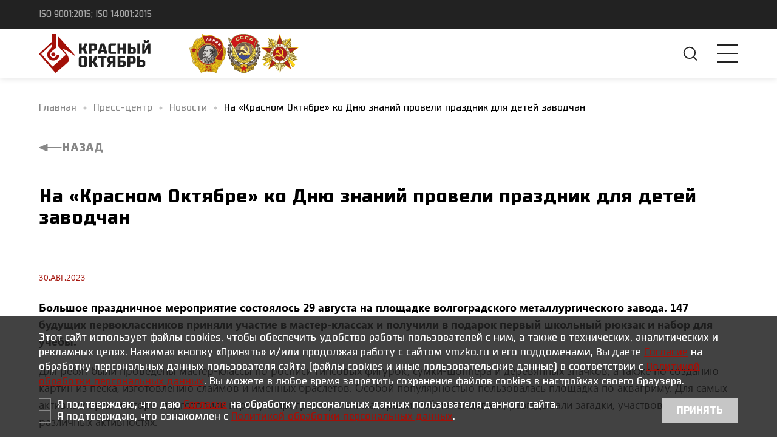

--- FILE ---
content_type: text/html; charset=UTF-8
request_url: https://www.vmzko.ru/press-center/news/na-krasnom-oktyabre-ko-dnyu-znaniy-proveli-prazdnik-dlya-detey-zavodchan-/
body_size: 11420
content:
<!DOCTYPE html>
<html lang="ru">
<head>
    <meta charset="UTF-8">
    <meta http-equiv="Content-Type" content="text/html; charset=UTF-8" />
<meta name="robots" content="index, follow" />
<meta name="description" content="Актуальные новости от крупнейшего производителя металлопроката высокого качества - «Красный Октябрь»" />
<link href="/local/templates/delement/frontend/assets/styles/main.css?1748997150192780" type="text/css"  data-template-style="true"  rel="stylesheet" />
    <title>Пресс-центр</title>
    <meta name="cmsmagazine" content="c225507764b7ae59094f40a840aa6a0f"/>
    <meta name="viewport" content="width=device-width, initial-scale=1.0, user-scalable=no, maximum-scale=1.0"/>
    <meta name="format-detection" content="telephone=no"/>
    <meta name="format-detection" content="address=no"/>
    <link rel="shortcut icon" href="/local/templates/delement/frontend/assets/images/favicon.ico" type="image/ico"/>
    <link rel="apple-touch-icon-precomposed"
          href="/local/templates/delement/frontend/assets/images/apple-touch-icon.png">
    <link rel="preconnect" href="https://fonts.gstatic.com"/>

    </head>
<body data-js-app-globals='{"lang":"ru","isAuth":false,"tplPath":"/local/templates/delement","googleCaptchaKey":"6LcG9N0kAAAAAGO1xcdyhi2S0EsQ46rbhAkJbPqT","yandexMapsKey":null,"svgSpriteRevision":null}'>

<!-- cookie -->
<div class="disclaimer " data-js-disclaimer='{"cookieName":"disclaimerExample","cookieAcceptValue":"accepted","cookieMaxAge":"604800"}'>
    <div class="disclaimer__inner" data-js-disclaimerInner>
        <div class="disclaimer__body">
            <div class="disclaimer__info">
                <p> Этот сайт использует файлы cookies, чтобы обеспечить удобство работы
    пользователей с ним, а также в технических, аналитических и рекламных целях.
    Нажимая кнопку «Принять» и/или продолжая работу с сайтом vmzko.ru и его поддоменами,
    Вы даете
    <a href="https://www.vmzko.ru/upload/iblock/fa5/n06t8w0pvv9h9eyu9tcd2lccsj7bwlec/Soglasie-na-obrabotku-dannykh-polzovatelya-sayta.pdf"
       class="link link--underline link--primary">Согласие</a> на
    обработку персональных данных пользователя сайта (файлы cookies и иные пользовательские данные) в соответствии с
    <a href="https://www.vmzko.ru/upload/iblock/355/1tuea8sbmi448ossthmo2cxsmzav9by5/Politika-v-oblasti-obrabotki-i-obespecheniya-bezopasnosti-pesonalnykh-dannykh.pdf"
       class="link link--underline link--primary">Политикой обработки персональных данных</a>.
    Вы можете в любое время запретить сохранение файлов cookies в настройках своего браузера. </p>

                <div class="disclaimer__actions">
                    <div class="disclaimer__checkboxes">
                        <label class="checkbox ">
                            <input data-js-disclaimer-input required data-js-input-required=checkbox autocomplete="off" class="checkbox__input " type="checkbox" value="Y" name="checkbox" tabindex="-1">
                            <span class="checkbox__emulator form-input"></span>
                            <span class="checkbox__label">Я подтверждаю, что даю <a href="https://www.vmzko.ru/upload/iblock/fa5/n06t8w0pvv9h9eyu9tcd2lccsj7bwlec/Soglasie-na-obrabotku-dannykh-polzovatelya-sayta.pdf" class="link link--underline link--primary">Согласие</a> на обработку персональных данных пользователя данного сайта.</span>
                        </label>
                        <label class="checkbox ">
                            <input data-js-disclaimer-input required data-js-input-required=checkbox autocomplete="off" class="checkbox__input " type="checkbox" value="Y" name="checkbox" tabindex="-1">
                            <span class="checkbox__emulator form-input"></span>
                            <span class="checkbox__label">Я подтверждаю, что ознакомлен с <a href="https://www.vmzko.ru/upload/iblock/355/1tuea8sbmi448ossthmo2cxsmzav9by5/Politika-v-oblasti-obrabotki-i-obespecheniya-bezopasnosti-pesonalnykh-dannykh.pdf" class="link link--underline link--primary">Политикой обработки персональных данных</a>.</span>
                        </label>
                    </div>
                    <div class="disclaimer__actionBtn">
                        <button class="btn" data-js-disclaimer-accept aria-label="согласие с политикой использования куки">Принять</button>
                    </div>
                </div>
            </div>
        </div>
    </div>
</div>
<!-- cookie -->
<!-- Yandex.Metrika counter -->

<noscript>
    <div><img src="https://mc.yandex.ru/watch/54487378" style="position:absolute; left:-9999px;" alt=""/></div>
</noscript> <!-- /Yandex.Metrika counter -->
<div
        class="flow-container ">
    <header
            class="header "
            data-js-header>
        <div class="header__extra container">
            <div class="header__standards">
                ISO 9001:2015; ISO 14001:2015 </div>
            <div class="header__contacts">
                <address>
                    <p>Отдел продаж:</p>

                    
    <a href="mailto:sales@vmzko.ru" class="text-with-icon">
        <span class="text-with-icon__icon">
            <svg class="i-icon">
                <use href="#icon-email"></use>
            </svg>
        </span>
        <span class="text-with-icon__label">
            sales@vmzko.ru        </span>
    </a>


                    
    <a href="tel:+78003013335" class="text-with-icon">
        <span class="text-with-icon__icon">
            <svg class="i-icon">
                <use href="#icon-phone"></use>
            </svg>
        </span>
        <span class="text-with-icon__label"> +7 800 301 33 35 </span>
    </a>

                    <p>Справочная:</p>

                    
    <a href="mailto:info@vmzko.ru" class="text-with-icon">
        <span class="text-with-icon__icon">
            <svg class="i-icon">
                <use href="#icon-email"></use>
            </svg>
        </span>
        <span class="text-with-icon__label">
            info@vmzko.ru        </span>
    </a>


                    
    <a href="tel:+78442748777" class="text-with-icon">
        <span class="text-with-icon__icon">
            <svg class="i-icon">
                <use href="#icon-phone"></use>
            </svg>
        </span>
        <span class="text-with-icon__label"> +7 844 274 87 77 </span>
    </a>

                    <button type="button" class="btn btn--secondary" data-js-modal-open='{ "src": "#modal-feedback" }'>
                        <span class="btn__label">Заказать звонок</span>
                    </button>
                </address>
            </div>
        </div>
        <div class="header__main container">
            <div class="header__logo">
                <div class="logo">
                    <a class="logo__link" rel="home" href="/">
                        <svg class="logo__img">
                            <use href="#icon-logo"></use>
                        </svg>
                    </a>
                </div>
            </div>
            <div class="header__medals">
                <img src="/local/templates/delement/frontend/assets/images/medal-1.png" alt="" width="63" height="64"
                     loading="lazy">
                <img src="/local/templates/delement/frontend/assets/images/medal-2.png" alt="" width="63" height="64"
                     loading="lazy">
                <img src="/local/templates/delement/frontend/assets/images/medal-3.png" alt="" width="63" height="64"
                     loading="lazy">
            </div>
            <nav class="header__nav" data-js-menu>
                <div class="header__nav-desktop">
                    <div class="header__nav-wrapper">
                            <nav class="nav " data-js-nav="{&#34;isCollapsible&#34;:true,&#34;isTabletOnly&#34;:true}">
        <ul class="nav__list" data-js-nav-list>
                        <li class="nav__item "
                data-js-nav-item>
                <a href="/about/" class="nav__link"> О компании </a>
                <div class="nav submenu" data-js-nav-submenu>
                    <ul class="nav__list">
                                                        <li class="nav__item"
                                    data-js-nav-item>
                                    <a href="/about/reg-docs/" class="nav__link"> Регулирующая документация </a>
                                </li>
                            
                                                        <li class="nav__item"
                                    data-js-nav-item>
                                    <a href="/about/policy/" class="nav__link"> Социально-кадровая политика </a>
                                </li>
                            
                                                        <li class="nav__item"
                                    data-js-nav-item>
                                    <a href="/about/jobs/" class="nav__link"> Вакансии </a>
                                </li>
                            
                                                        <li class="nav__item"
                                    data-js-nav-item>
                                    <a href="/about/history/" class="nav__link"> Музей истории </a>
                                </li>
                            
                                                        <li class="nav__item"
                                    data-js-nav-item>
                                    <a href="/about/texrearmament/" class="nav__link"> Техперевооружение </a>
                                </li>
                            
                                                        <li class="nav__item"
                                    data-js-nav-item>
                                    <a href="/about/kollektivnyj-dogovor/" class="nav__link"> Коллективный договор </a>
                                </li>
                            
                                        </ul></div></li>                        <li class="nav__item "
                data-js-nav-item>
                <a href="/production/" class="nav__link"> Производство </a>
                <div class="nav submenu" data-js-nav-submenu>
                    <ul class="nav__list">
                                                        <li class="nav__item"
                                    data-js-nav-item>
                                    <a href="/production/proizvodstvo-stali/" class="nav__link"> Производство стали </a>
                                </li>
                            
                                                        <li class="nav__item"
                                    data-js-nav-item>
                                    <a href="/production/prokatnoe-proizvodstvo/" class="nav__link"> Прокатное производство </a>
                                </li>
                            
                                                        <li class="nav__item"
                                    data-js-nav-item>
                                    <a href="/production/otdelochnoe-proizvodstvo/" class="nav__link"> Отделочное производство </a>
                                </li>
                            
                                                        <li class="nav__item"
                                    data-js-nav-item>
                                    <a href="/production/mekhanicheskaya-obrabotka/" class="nav__link"> Механическая обработка </a>
                                </li>
                            
                                        </ul></div></li>                        <li class="nav__item "
                data-js-nav-item>
                <a href="/products/free_implementation_stock/" class="nav__link"> Продукция </a>
                <div class="nav submenu" data-js-nav-submenu>
                    <ul class="nav__list">
                                                        <li class="nav__item"
                                    data-js-nav-item>
                                    <a href="/products/free_implementation_stock/" class="nav__link"> Склад свободной реализации </a>
                                </li>
                            
                                                        <li class="nav__item"
                                    data-js-nav-item>
                                    <a href="/products/main_products/" class="nav__link"> Основная продукция </a>
                                </li>
                            
                                                        <li class="nav__item"
                                    data-js-nav-item>
                                    <a href="/products/non_core/" class="nav__link"> Непрофильная продукция </a>
                                </li>
                            
                                        </ul></div></li>                        <li class="nav__item "
                data-js-nav-item>
                <a  class="nav__link"> Клиентам и партнерам </a>
                <div class="nav submenu" data-js-nav-submenu>
                    <ul class="nav__list">
                                                        <li class="nav__item"
                                    data-js-nav-item>
                                    <a href="/scarp-purchase/" class="nav__link"> Закупка лома </a>
                                </li>
                            
                                                        <li class="nav__item"
                                    data-js-nav-item>
                                    <a href="/map/" class="nav__link"> Карта сайта </a>
                                </li>
                            
                                                        <li class="nav__item"
                                    data-js-nav-item>
                                    <a href="/contacts/" class="nav__link"> Схема проезда </a>
                                </li>
                            
                                                        <li class="nav__item"
                                    data-js-nav-item>
                                    <a href="/sert/" class="nav__link"> Проверка сертификата </a>
                                </li>
                            
                                        </ul></div></li>                                            <li class="nav__item"
                                    data-js-nav-item>
                                    <a href="/tenders/" class="nav__link"> Тендеры </a>
                                </li>
                            
                                    <li class="nav__item  is-active"
                data-js-nav-item>
                <a href="/press-center/news/" class="nav__link"> Пресс-центр </a>
                <div class="nav submenu" data-js-nav-submenu>
                    <ul class="nav__list">
                                                        <li class="nav__item"
                                    data-js-nav-item>
                                    <a href="/press-center/news/" class="nav__link"> Новости </a>
                                </li>
                            
                                                        <li class="nav__item"
                                    data-js-nav-item>
                                    <a href="/press-center/newspaper/" class="nav__link"> Газета «Красный октябрь» </a>
                                </li>
                            
                                                        <li class="nav__item"
                                    data-js-nav-item>
                                    <a href="/press-center/about_us/" class="nav__link"> СМИ о нас </a>
                                </li>
                            
                                                        <li class="nav__item"
                                    data-js-nav-item>
                                    <a href="/press-center/gallery/" class="nav__link"> Галерея </a>
                                </li>
                            
                                        </ul></div></li>                                            <li class="nav__item"
                                    data-js-nav-item>
                                    <a href="/contacts/" class="nav__link"> Контакты </a>
                                </li>
                            
                                                <li class="nav__item nav__item--more" data-js-nav-show-more-btn>
                            <span>Еще</span>
                            <ul class="nav__collapsed" data-js-menu-collapsed-items-container></ul>
                        </li>
                    </ul>
    </nav>
                        <div class="header__nav-contacts visible-tablet">
                            <address>
                                <p>Отдел продаж:</p>
                                
    <a href="mailto:sales@vmzko.ru" class="text-with-icon">
        <span class="text-with-icon__icon">
            <svg class="i-icon">
                <use href="#icon-email"></use>
            </svg>
        </span>
        <span class="text-with-icon__label">
            sales@vmzko.ru        </span>
    </a>


                                
    <a href="tel:+78003013335" class="text-with-icon">
        <span class="text-with-icon__icon">
            <svg class="i-icon">
                <use href="#icon-phone"></use>
            </svg>
        </span>
        <span class="text-with-icon__label"> +7 800 301 33 35 </span>
    </a>

                                <p>Справочная:</p>
                                
    <a href="mailto:info@vmzko.ru" class="text-with-icon">
        <span class="text-with-icon__icon">
            <svg class="i-icon">
                <use href="#icon-email"></use>
            </svg>
        </span>
        <span class="text-with-icon__label">
            info@vmzko.ru        </span>
    </a>


                                
    <a href="tel:+78442748777" class="text-with-icon">
        <span class="text-with-icon__icon">
            <svg class="i-icon">
                <use href="#icon-phone"></use>
            </svg>
        </span>
        <span class="text-with-icon__label"> +7 844 274 87 77 </span>
    </a>

                            </address>
                        </div>
                    </div>
                </div>
                <div class="header__nav-tablet">
                    <div class="header__nav-wrapper" data-js-menu-scrollable>
                        
                        <div class="header__nav-contacts visible-tablet">
                            <address>
                                <p>Отдел продаж:</p>
                                
    <a href="mailto:sales@vmzko.ru" class="text-with-icon">
        <span class="text-with-icon__icon">
            <svg class="i-icon">
                <use href="#icon-email"></use>
            </svg>
        </span>
        <span class="text-with-icon__label">
            sales@vmzko.ru        </span>
    </a>


                                
    <a href="tel:+78003013335" class="text-with-icon">
        <span class="text-with-icon__icon">
            <svg class="i-icon">
                <use href="#icon-phone"></use>
            </svg>
        </span>
        <span class="text-with-icon__label"> +7 800 301 33 35 </span>
    </a>

                                <p>Справочная:</p>
                                
    <a href="mailto:info@vmzko.ru" class="text-with-icon">
        <span class="text-with-icon__icon">
            <svg class="i-icon">
                <use href="#icon-email"></use>
            </svg>
        </span>
        <span class="text-with-icon__label">
            info@vmzko.ru        </span>
    </a>


                                
    <a href="tel:+78442748777" class="text-with-icon">
        <span class="text-with-icon__icon">
            <svg class="i-icon">
                <use href="#icon-phone"></use>
            </svg>
        </span>
        <span class="text-with-icon__label"> +7 844 274 87 77 </span>
    </a>

                                <button type="button" class="btn btn--secondary"
                                        data-js-modal-open='{ "src": "#modal-feedback" }'>
                                    <span class="btn__label">Заказать звонок</span>
                                </button>
                            </address>
                        </div>
                    </div>
                </div>
            </nav>
            <div class="header__searchbar">
                <form class="form" data-js-form="{&#34;isUseFetch&#34;:false,&#34;isPreventSubmitByEnter&#34;:false}" action="/search">
    <div class="searchbar is-collapsed" data-js-searchbar>
        <div class="searchbar__wrapper">
            <input data-js-searchbar-input autocomplete="off" placeholder="" id="q"
                   type="text" name="q" class="form-input "/>
            <div class="searchbar__actions">
                <button type="submit" class="btn btn--blank btw--with-icon searchbar__btn searchbar__btn--submit">
                    <span class="btn__icon"><svg class="i-icon i-icon--large">
                            <use href="#icon-search"/>
                        </svg></span>
                </button>
                <button type="reset" class="btn btn--blank btw--with-icon searchbar__btn searchbar__btn--reset"
                        data-js-searchbar-reset-btn>
                    <span class="btn__icon"><svg class="i-icon i-icon--large">
                            <use href="#icon-close"/>
                        </svg></span>
                </button>
            </div>
            <div class="searchbar__results dropdown" data-js-searchbar-results></div>
        </div>
        <div class="searchbar__toggle">
            <button type="button" class="btn btn--blank btn--with-icon searchbar__btn searchbar__btn--expand"
                    data-js-searchbar-expand-btn>
                <span class="btn__icon"><svg class="i-icon i-icon--large">
                        <use href="#icon-search"/>
                    </svg></span>
            </button>
            <button type="button" class="btn btn--blank btn--with-icon searchbar__btn searchbar__btn--collapse"
                    data-js-searchbar-collapse-btn>
                <span class="btn__icon"><svg class="i-icon i-icon--large">
                        <use href="#icon-close"/>
                    </svg></span>
            </button>
        </div>
    </div>
</form>
            </div>
            <div class="header__burger">
                <div class="burger" role="presentation" data-js-burger>
                    <div class="burger__lines">
                        <div class="burger__line"></div>
                        <div class="burger__line"></div>
                        <div class="burger__line"></div>
                    </div>
                </div>
            </div>
        </div>
    </header>
    <main class="content">

                                <div class="content__top">
                <div class="container">
                    <link href="/bitrix/css/main/font-awesome.css?170797791528777" type="text/css" rel="stylesheet" />

<ul class="breadcrumbs" itemscope itemtype="http://schema.org/BreadcrumbList">
		
		<li class="breadcrumbs__item" title="Главная" itemprop="itemListElement" itemscope itemtype="http://schema.org/ListItem">
                        <a href="/" class="breadcrumbs__link" itemprop="item">
                            <span itemprop="name"> Главная </span>
                        </a>
                        <meta itemprop="position" content="1" />
                    </li>
		
		<li class="breadcrumbs__item" title="Пресс-центр" itemprop="itemListElement" itemscope itemtype="http://schema.org/ListItem">
                        <a href="/press-center/" class="breadcrumbs__link" itemprop="item">
                            <span itemprop="name"> Пресс-центр </span>
                        </a>
                        <meta itemprop="position" content="2" />
                    </li>
		
		<li class="breadcrumbs__item" title="Новости" itemprop="itemListElement" itemscope itemtype="http://schema.org/ListItem">
                        <a href="/press-center/news/" class="breadcrumbs__link" itemprop="item">
                            <span itemprop="name"> Новости </span>
                        </a>
                        <meta itemprop="position" content="3" />
                    </li>
 <li class="breadcrumbs__item" title="На «Красном Октябре» ко Дню знаний провели праздник для детей заводчан "> На «Красном Октябре» ко Дню знаний провели праздник для детей заводчан  </li></ul>                                    </div>
            </div>
            <div class="content__sections">
                                            
<div class="content__top">
    <div class="container">
        <a href="/press-center/news/" class="btn btn--with-icon btn--blank btn--gray-text">
              <span class="btn__icon">
                  <svg class="i-icon i-icon--reverse">
                    <use href="#icon-arrow" />
                  </svg>
              </span>
            <span class="btn__label">Назад</span>
        </a>
    </div>
</div>
<section class="section section--pt-40 section--with-aside section--with-aside-mobile-column">
        <div class="section__wrap section__wrap--desktop-m-column container">
            <div class="section__content">
                <article class="news-article">
                    <h1>На «Красном Октябре» ко Дню знаний провели праздник для детей заводчан </h1>
                    <time datetime="">30.авг.2023</time>
                                                                <p>
 <b>Большое праздничное мероприятие состоялось 29 августа на площадке волгоградского металлургического завода. 147 будущих первоклассников приняли участие в мастер-классах и получили в подарок первый школьный рюкзак и набор для учебы.</b>
</p>
<p>
	 Для ребят были проведены мастер-классы по росписи гипсовых фигурок, сумки-шоппера и деревянных значков, а также по созданию картин из песка, изготовлению слаймов и именных браслетов. Особой популярностью пользовалась площадка по аквагриму. Для самых активных организаторы подготовили игровую программу с аниматорами. Ребята танцевали, разгадывали загадки, участвовали в различных активностях.
</p>
<p>
	 Родители помогали детям с творческими заданиями, активно поддерживали их во время конкурсов и даже поучаствовали в совместном танцевальном флешмобе. Завершило развлекательную программу шоу мыльных пузырей.
</p>
<p>
	 – Моей дочери очень понравилось тут. Она с удовольствием посетила несколько мастер-классов и приняла участие в программе с аниматорами. Хочу выразить слова благодарности руководству завода за такой прекрасный подарок нашим детям. Для них это отличная возможность активно отдохнуть и с хорошим настроением начать учебный год, – делится впечатлениями мастер садово-паркового хозяйства <b>Ольга Блохина</b>.
</p>
<p>
	 С приветственным словом к будущим первоклассникам обратился главный инженер металлургического завода «Красный Октябрь» <b>Александр Жуков</b>:
</p>
<p>
	 – Этот праздник стал доброй традицией весело и ярко провожать будущих первоклассников в школьную жизнь. Желаю вам, ребята, не только получить новые знания, но и обрести хороших, верных друзей. Не забывайте, что вы – будущее нашего города, страны и, надеюсь, завода. Как повзрослеете, ждем вас на экскурсию. Своими глазами увидите, как плавится сталь «Красного Октября», узнаете, какую важную работу выполняют ваши родители.
</p>
<p>
	 Будущим первоклассникам вручили подарки – первый школьный рюкзак и набор первоклассника с необходимыми канцелярскими принадлежностями.
</p>
<p>
	 Новые ранцы ко Дню знаний вручат также 14-ти воспитанникам подшефной Золотаревской школы-интерната, которые первого сентября впервые сядут за парту. Металлургическое предприятие и школу связывает многолетняя дружба: «Красный Октябрь» оказывает учреждению благотворительную поддержку.
</p>                                                            <div class="gallery ">
                        <div class="gallery__main">
                            <div class="slider swiper slider-gallery" data-js-gallery-container data-js-gallery-title="На «Красном Октябре» ко Дню знаний провели праздник для детей заводчан ">
                                <div class="swiper-wrapper">
                                                                                                                                <div class="swiper-slide">
                                                <a href="/upload/iblock/e1b/mihbrm3lqtaz2w44ygfbz96dmbkja93t/PAM_4639.jpg" data-js-gallery-item="" data-js-gallery-item-caption="" title="">
                                                    <img src="/upload/iblock/e1b/mihbrm3lqtaz2w44ygfbz96dmbkja93t/PAM_4639.jpg" width="1264" height="620" loading="lazy" alt="" />
                                                </a>
                                            </div>
                                                                                                                                                                            <div class="swiper-slide">
                                                <a href="/upload/iblock/fca/zzactswj8yl7fh62wppfour4psejuzw9/PAM_4479.jpg" data-js-gallery-item="" data-js-gallery-item-caption="" title="">
                                                    <img src="/upload/iblock/fca/zzactswj8yl7fh62wppfour4psejuzw9/PAM_4479.jpg" width="1264" height="620" loading="lazy" alt="" />
                                                </a>
                                            </div>
                                                                                                                                                                            <div class="swiper-slide">
                                                <a href="/upload/iblock/1a7/vgghcbv6dods6o9j1vm28nqoxgde6i0i/PAM_4454.jpg" data-js-gallery-item="" data-js-gallery-item-caption="" title="">
                                                    <img src="/upload/iblock/1a7/vgghcbv6dods6o9j1vm28nqoxgde6i0i/PAM_4454.jpg" width="1264" height="620" loading="lazy" alt="" />
                                                </a>
                                            </div>
                                                                                                                                                                            <div class="swiper-slide">
                                                <a href="/upload/iblock/770/947j2ximtrc02mqcsk1s2ibs8x7lsf8t/DSC_7642.jpg" data-js-gallery-item="" data-js-gallery-item-caption="" title="">
                                                    <img src="/upload/iblock/770/947j2ximtrc02mqcsk1s2ibs8x7lsf8t/DSC_7642.jpg" width="1264" height="620" loading="lazy" alt="" />
                                                </a>
                                            </div>
                                                                                                                                                                            <div class="swiper-slide">
                                                <a href="/upload/iblock/dc5/rdcqbwiuu2pcr4vf680zfqjb012u3ig2/PAM_4120.jpg" data-js-gallery-item="" data-js-gallery-item-caption="" title="">
                                                    <img src="/upload/iblock/dc5/rdcqbwiuu2pcr4vf680zfqjb012u3ig2/PAM_4120.jpg" width="1264" height="620" loading="lazy" alt="" />
                                                </a>
                                            </div>
                                                                                                                                                                            <div class="swiper-slide">
                                                <a href="/upload/iblock/2ff/3afn1rgb8f8oodhaf55rk3vhicrln0a6/PAM_4148.jpg" data-js-gallery-item="" data-js-gallery-item-caption="" title="">
                                                    <img src="/upload/iblock/2ff/3afn1rgb8f8oodhaf55rk3vhicrln0a6/PAM_4148.jpg" width="1264" height="620" loading="lazy" alt="" />
                                                </a>
                                            </div>
                                                                                                                                                                            <div class="swiper-slide">
                                                <a href="/upload/iblock/414/gs7ra9upi7ypzkrvh13pfgcd59y8mmt2/PAM_4199.jpg" data-js-gallery-item="" data-js-gallery-item-caption="" title="">
                                                    <img src="/upload/iblock/414/gs7ra9upi7ypzkrvh13pfgcd59y8mmt2/PAM_4199.jpg" width="1264" height="620" loading="lazy" alt="" />
                                                </a>
                                            </div>
                                                                                                                                                                            <div class="swiper-slide">
                                                <a href="/upload/iblock/98c/5dn0evd8lw77gvhuse6zp35x78n0pkt7/DSC_7616.jpg" data-js-gallery-item="" data-js-gallery-item-caption="" title="">
                                                    <img src="/upload/iblock/98c/5dn0evd8lw77gvhuse6zp35x78n0pkt7/DSC_7616.jpg" width="1264" height="620" loading="lazy" alt="" />
                                                </a>
                                            </div>
                                                                                                                                                                            <div class="swiper-slide">
                                                <a href="/upload/iblock/010/pdlnflj55snpb2e9s0zdvr3pj0p41xdb/PAM_4213.jpg" data-js-gallery-item="" data-js-gallery-item-caption="" title="">
                                                    <img src="/upload/iblock/010/pdlnflj55snpb2e9s0zdvr3pj0p41xdb/PAM_4213.jpg" width="1264" height="620" loading="lazy" alt="" />
                                                </a>
                                            </div>
                                                                                                                    </div>
                            </div>
                        </div>
                        <div class="gallery__aux">
                            <div class="gallery__thumbs">
                                <div class="slider swiper slider-gallery-thumbs" data-js-slider>
                                    <div class="swiper-wrapper">
                                                                                                                                        <div class="swiper-slide">
                                                    <img src="/upload/iblock/e1b/mihbrm3lqtaz2w44ygfbz96dmbkja93t/PAM_4639.jpg" width="112" height="64" loading="lazy" alt="" />
                                                </div>
                                                                                                                                                                                      <div class="swiper-slide">
                                                    <img src="/upload/iblock/fca/zzactswj8yl7fh62wppfour4psejuzw9/PAM_4479.jpg" width="112" height="64" loading="lazy" alt="" />
                                                </div>
                                                                                                                                                                                      <div class="swiper-slide">
                                                    <img src="/upload/iblock/1a7/vgghcbv6dods6o9j1vm28nqoxgde6i0i/PAM_4454.jpg" width="112" height="64" loading="lazy" alt="" />
                                                </div>
                                                                                                                                                                                      <div class="swiper-slide">
                                                    <img src="/upload/iblock/770/947j2ximtrc02mqcsk1s2ibs8x7lsf8t/DSC_7642.jpg" width="112" height="64" loading="lazy" alt="" />
                                                </div>
                                                                                                                                                                                      <div class="swiper-slide">
                                                    <img src="/upload/iblock/dc5/rdcqbwiuu2pcr4vf680zfqjb012u3ig2/PAM_4120.jpg" width="112" height="64" loading="lazy" alt="" />
                                                </div>
                                                                                                                                                                                      <div class="swiper-slide">
                                                    <img src="/upload/iblock/2ff/3afn1rgb8f8oodhaf55rk3vhicrln0a6/PAM_4148.jpg" width="112" height="64" loading="lazy" alt="" />
                                                </div>
                                                                                                                                                                                      <div class="swiper-slide">
                                                    <img src="/upload/iblock/414/gs7ra9upi7ypzkrvh13pfgcd59y8mmt2/PAM_4199.jpg" width="112" height="64" loading="lazy" alt="" />
                                                </div>
                                                                                                                                                                                      <div class="swiper-slide">
                                                    <img src="/upload/iblock/98c/5dn0evd8lw77gvhuse6zp35x78n0pkt7/DSC_7616.jpg" width="112" height="64" loading="lazy" alt="" />
                                                </div>
                                                                                                                                                                                      <div class="swiper-slide">
                                                    <img src="/upload/iblock/010/pdlnflj55snpb2e9s0zdvr3pj0p41xdb/PAM_4213.jpg" width="112" height="64" loading="lazy" alt="" />
                                                </div>
                                                                                                                            </div>
                                </div>
                            </div>
                            <div class="gallery__nav">
                                <ul class="slider-navigation">
                                    <li class="slider-navigation__item slider-navigation__item--prev">
                                        <button type="button" class="btn btn--blank btn--with-icon">
                              <span class="btn__icon"><svg class="i-icon i-icon--reverse">
                                  <use href="#icon-arrow" />
                                </svg></span>
                                        </button>
                                    </li>
                                    <li class="slider-navigation__item slider-navigation__item--next">
                                        <button type="button" class="btn btn--blank btn--with-icon">
                              <span class="btn__icon"><svg class="i-icon ">
                                  <use href="#icon-arrow" />
                                </svg></span>
                                        </button>
                                    </li>
                                </ul>
                            </div>
                        </div>
                    </div>
                                                            <div class="news-article__footer">
                                                <div class="news-article__footer-col">
                            <span>Поделиться:</span>
                            <ul class="socials" data-js-socials>
                                <li class="socials__item">
                                    <button type="button" class="btn btn--with-icon btn--blank" data-js-socials-btn="tg" aria-label="Telegram">
                            <span class="btn__icon"><svg class="i-icon ">
                                <use href="#icon-telegram" />
                              </svg></span>
                                    </button>
                                </li>
                                <li class="socials__item">
                                    <button type="button" class="btn btn--with-icon btn--blank" data-js-socials-btn="vk" aria-label="VK">
                            <span class="btn__icon"><svg class="i-icon ">
                                <use href="#icon-vk" />
                              </svg></span>
                                    </button>
                                </li>
                                <li class="socials__item">
                                    <button type="button" class="btn btn--with-icon btn--blank" data-js-socials-btn="ok" aria-label="Odnoklassniki">
                            <span class="btn__icon"><svg class="i-icon ">
                                <use href="#icon-ok" />
                              </svg></span>
                                    </button>
                                </li>
                            </ul>
                        </div>
                    </div>
                </article>
            </div>
                         <aside class="section__aside section__aside--gap-0 other-news">
                <h2 class="h5 other-news__title">Другие новости</h2>
                <ul class="other-news__list">
                                                <li class="other-news__item">
                                <time datetime="" class="other-news__date">02.02.2026</time>
                                <a href="/press-center/news/sotrudniki-krasnogo-oktyabrya-pochtili-podvig-zashchitnikov-stalingrada/" class="other-news__link text-big text-semi-bold">Сотрудники «Красного октября» почтили подвиг защитников Сталинграда</a>
                            </li>
                                                <li class="other-news__item">
                                <time datetime="" class="other-news__date">30.01.2026</time>
                                <a href="/press-center/news/krasnyy-oktyabr-povyshaet-kachestvo-produktsii-blagodarya-modernizatsii-obrabatyvayushchego-oborudov/" class="other-news__link text-big text-semi-bold">«Красный октябрь» повышает качество продукции благодаря модернизации обрабатывающего оборудования</a>
                            </li>
                                                <li class="other-news__item">
                                <time datetime="" class="other-news__date">21.01.2026</time>
                                <a href="/press-center/news/rabotniki-krasnogo-oktyabrya-posetili-v-stolitse-otraslevuyu-vstrechu-semey-metallurgov/" class="other-news__link text-big text-semi-bold">Работники «Красного октября» посетили в столице отраслевую встречу семей металлургов</a>
                            </li>
                                                <li class="other-news__item">
                                <time datetime="" class="other-news__date">29.12.2025</time>
                                <a href="/press-center/news/17-novogodnikh-artobektov-poyavilis-na-territorii-zavoda-krasnyy-oktyabr/" class="other-news__link text-big text-semi-bold">17 новогодних арт-объектов появились на территории завода «Красный октябрь»</a>
                            </li>
                                                <li class="other-news__item">
                                <time datetime="" class="other-news__date">26.12.2025</time>
                                <a href="/press-center/news/krasnyy-oktyabr-investiruet-v-uluchshenie-usloviy-truda/" class="other-news__link text-big text-semi-bold">«Красный октябрь» инвестирует в улучшение условий труда</a>
                            </li>
                                    </ul>
                <a href="/press-center/news/" class="btn btn--with-icon btn--blank">
                    <span class="btn__label">Все новости</span><span class="btn__icon"><svg class="i-icon ">
                      <use href="#icon-arrow" />
                    </svg></span>
                </a>
            </aside>
                    </div>
    </section>

<section class="section section--cols section--pb-80 section--pt-80 section--bg-tundora" data-js-scroll-effect>
    <div class="section__wrap container">
        <div class="section__col section__col--desktop-pr-10">
            <header class="section__header">
                <h2 class="text-normal"> Отправьте нам свой вопрос, специалист ответит вам в ближайшее рабочее время. </h2>
            </header>
        </div>
        <div class="section__col">
            <div class="section__content">
                <form class="form" data-js-control-submit
                      data-js-form="{&#34;url&#34;:&#34;/local/templates/delement/ajax/form.php&#34;,&#34;method&#34;:&#34;POST&#34;}"
                      novalidate>
                    <input type="hidden" name="SITE_TEMPLATE_PATH" value="/local/templates/delement">
                    <input type="hidden" name="site_id" value="s1">
                    <input type="hidden" name="WEB_FORM_ID" value="1">
                                                <div class="form__row">
                                <div class="form__col ">
                                    <div class="form__block">
                                        <input autocomplete="off" placeholder="ФИО"
                                               id="form_text_1"
                                               type="text"
                                               name="form_text_1"
                                               class="form-input " data-js-input-required="" required/>
                                        <label class="form-label "
                                               for="form_text_1">
                                            ФИО: <span class="form__required-sign">*</span>
                                        </label>
                                    </div>
                                </div>
                            </div>
                            
                            <div class="form__row">
                            <div class="form__col form__col--1-2">
                                <div class="form__block">
                                    <input data-js-input-mask='phone'
                                           autocomplete="off"
                                           placeholder="+7 (000) 000-00-00"
                                           id="form_text_4"
                                           type="text"
                                           name="form_text_4"
                                           class="form-input "/>
                                    <label class="form-label "
                                           for="form_text_4">
                                        Телефон:
                                    </label>
                                </div>
                            </div>
                                                        <div class="form__col form__col--1-2">
                                <div class="form__block">
                                    <input autocomplete="off"
                                           placeholder="E-mail"
                                           id="form_text_5"
                                           type="text"
                                           name="form_text_5"
                                           class="form-input " data-js-input-required="email" required/>
                                    <label class="form-label "
                                           for="form_text_5">
                                        E-mail: <span class="form__required-sign">*</span>
                                    </label>
                                </div>
                            </div>
                            </div>
                            
                            <div class="form__row">
                                <div class="form__col ">
                                    <div class="form__block">
                                        <input autocomplete="off" placeholder="Текст сообщения"
                                               id="form_text_9"
                                               type="text"
                                               name="form_text_9"
                                               class="form-input " data-js-input-required="" required/>
                                        <label class="form-label "
                                               for="form_text_9">
                                            Текст сообщения: <span class="form__required-sign">*</span>
                                        </label>
                                    </div>
                                </div>
                            </div>
                            
                            <div class="form__row">
                                <div class="form__col ">
                                    <div class="form__block">
                                        <div class="file-attach file-attach--default "
                                             data-js-file-attach='{"filter":"doc, docx, jpg, jpeg, pdf, txt","isMultiple":false,"maxSize":10,"maxFiles":10,"type":"default","isCustomRenderer":false}'>
                                            <div class="file-attach__list" data-js-file-attach-file-list>
                                            </div>
                                            <input name="form_file_2"
                                                   autocomplete="off"
                                                   id="form_file_2"
                                                   class="file-attach__input" type="file" accept=""
                                                   data-js-file-attach-input>
                                            <label for="form_file_2"
                                                   class="file-attach__btn btn btn--blank btn--with-icon"
                                                   data-js-file-attach-add-btn>
                                                <span class="btn__icon">
                                                    <svg class="i-icon">
                                                        <use href="#icon-plus"></use>
                                                    </svg>
                                                </span>
                                                <span class="btn__label btn__label--visible">  Прикрепить файл </span>
                                            </label>
                                            <div class="form-msg" data-js-input-msg-block>
                                                <small title="" class=""></small>
                                            </div>
                                            <div class="file-attach__tip"><span>Прикрепите файлы в формате jpeg, doc, docx, txt или pdf</span>
                                            </div>
                                        </div>
                                    </div>
                                </div>
                            </div>
                                                <div class="form__row">
                        <div class="form__col ">
                            <div class="form__block">
                                <div data-js-google-captcha='{}' class="gre"></div>
                            </div>
                        </div>
                    </div>
                    <div class="form__row">
                        <div class="form__col form__col--2-3">
                            <div class="form__block">
                                <label class="checkbox ">
                                    <input data-js-control-submit-input required data-js-input-required=checkbox autocomplete="off" class="checkbox__input " type="checkbox" value="Y" name="demo-accept" tabindex="-1">
                                    <span class="checkbox__emulator form-input"></span>
                                    <span class="checkbox__label">Я подтверждаю, что даю <a href="https://www.vmzko.ru/upload/iblock/fa5/n06t8w0pvv9h9eyu9tcd2lccsj7bwlec/Soglasie-na-obrabotku-dannykh-polzovatelya-sayta.pdf" class="link link--underline link--primary">Согласие</a> на обработку персональных данных в соответствии с установленной формой.</span>
                                </label>
                                <div class="form-msg" data-js-input-msg-block></div>
                            </div>
                        </div>
                        <div class="form__col form__col--1-3">
                            <div class="form__block">
                                <button type="submit" class="btn btn btn--ml-auto">
                                    <span class="btn__label">Отправить</span>
                                </button>
                            </div>
                        </div>
                    </div>
                </form>
            </div>
        </div>
    </div>
</section></div>
</main>

<footer class="footer">
    <div class="container">
        <div class="footer__info">
            <div class="footer__icon">
                <div class="logo">
                    <a class="logo__link" rel="home" href="/">
                        <svg class="logo__img">
                            <use href="#icon-logo"></use>
                        </svg>
                    </a>
                </div>
            </div>
            <address class="footer__contacts">
                <p class="text-with-icon">
                    <span class="text-with-icon__icon">
                        <svg class="i-icon">
                            <use href="#icon-place"></use>
                        </svg>
                    </span>
                    <span class="text-with-icon__label">
                        Пр. имени В.И. Ленина, 110, Волгоград, Волгоградская обл., 400007
                    </span>
                </p>

                
    <a href="mailto:info@vmzko.ru" class="text-with-icon">
        <span class="text-with-icon__icon">
            <svg class="i-icon">
                <use href="#icon-email"></use>
            </svg>
        </span>
        <span class="text-with-icon__label">
            info@vmzko.ru        </span>
    </a>



    <a href="tel:+78442748777" class="text-with-icon">
        <span class="text-with-icon__icon">
            <svg class="i-icon">
                <use href="#icon-phone"></use>
            </svg>
        </span>
        <span class="text-with-icon__label"> +7 844 274 87 77 </span>
    </a>

            </address>
        </div>
        <div class="footer__credits">
    <p> Авторские права у АО «Корпорация Красный октябрь» 2020 - 2026.</p>
</div>
<div class="footer__copyright">
    <div class="footer__copyright-privacy-policy">
        <a href="https://www.vmzko.ru/upload/iblock/355/1tuea8sbmi448ossthmo2cxsmzav9by5/Politika-v-oblasti-obrabotki-i-obespecheniya-bezopasnosti-pesonalnykh-dannykh.pdf">Политика обработки персональных данных</a>
        <a href="https://www.vmzko.ru/upload/iblock/fa5/n06t8w0pvv9h9eyu9tcd2lccsj7bwlec/Soglasie-na-obrabotku-dannykh-polzovatelya-sayta.pdf">Согласие на обработку персональных данных пользователя сайта</a>
    </div>
</div>        <div class="footer__disclaimer" data-js-disclaimer-info-block>
    <p>* <a href="https://www.vmzko.ru/upload/iblock/fa5/n06t8w0pvv9h9eyu9tcd2lccsj7bwlec/Soglasie-na-obrabotku-dannykh-polzovatelya-sayta.pdf" class="link link--underline link--primary">Согласие</a> субъекта на обработку персональных данных, разрешенных субъектом персональных данных для распространения, получено. Обработка персональных данных осуществляется с соблюдением принципов и правил, предусмотренных ФЗ № 152-ФЗ «О персональных данных». Запреты и условия на обработку неограниченным кругом лиц персональных данных, разрешенных субъектом персональных данных для распространения, отсутствуют.</p>
</div>        <div class="footer__nav">
            <nav class="grid grid--3">
                            </nav>
        </div>
    </div>
</footer>
<!-- /footer -->
</div>
<div class="modal modal--success" id="modal-success" data-js-modal='{}'>
    <header class="modal__heading h3"> Успешная заявка </header>
    <div class="modal__text">
        <p>Ваша заявка принята, в&nbsp;ближайшее время она попадет на&nbsp;рассмотрение к&nbsp;нашим специалистам.</p>
    </div>
    <footer class="modal__closer">
        <button data-js-modal-close type="button" class="btn">
            <span class="btn__label">Продолжить</span>
        </button>
    </footer>
</div><div class="modal modal--error" id="modal-error" data-js-modal='{}'>
    <header class="modal__heading"> Произошла ошибка </header>
    <div class="modal__text" data-js-modal-error-text>
        <p>Что-то пошло не так, попробуйте позже.</p>
    </div>
    <footer class="modal__closer">
        <button data-js-modal-close type="button" class="btn">
            <span class="btn__label">Продолжить</span>
        </button>
    </footer>
</div><div class="modal modal--confirm" id="modal-confirm" data-js-modal='{}'>
    <header class="modal__heading"> Подтвердите действие </header>
    <footer class="modal__closer">
        <button data-js-modal-submit type="button" class="btn">
            <span class="btn__label">Подтвердить</span>
        </button>
        <button data-js-modal-cancel type="button" class="btn btn--gray">
            <span class="btn__label">Отменить</span>
        </button>
    </footer>
</div><div class="modal modal--feedback" id="modal-feedback" data-js-modal='{}'>
    <header class="modal__heading"> Заказать обратный звонок</header>
    <div class="modal__text">
        <form class="form" data-js-control-submit
              data-js-form="{&#34;url&#34;:&#34;/local/templates/delement/ajax/form.php&#34;,&#34;method&#34;:&#34;POST&#34;}"
              novalidate>
            <input type="hidden" name="SITE_TEMPLATE_PATH" value="/local/templates/delement">
            <input type="hidden" name="site_id" value="s1">
            <input type="hidden" name="WEB_FORM_ID" value="3">
                            
                    <div class="form__row">
                        <div class="form__col ">
                            <div class="form__block">
                                <input autocomplete="off" placeholder="ФИО"
                                       id="form_text_17"
                                       type="text"
                                       name="form_text_17"
                                       class="form-input " data-js-input-required="" required/>
                                <label class="form-label "
                                       for="form_text_17">
                                    ФИО:
                                    <span class="form__required-sign">*</span>
                                </label>
                            </div>
                        </div>
                    </div>
                                                        <div class="form__row">
                        <div class="form__col ">
                            <div class="form__block">
                                <input data-js-input-mask='phone' autocomplete="off" placeholder="+7 (000) 000-00-00"
                                       id="form_text_18"
                                       type="text"
                                       name="form_text_18"
                                       class="form-input " data-js-input-required="phone" required/>
                                <label class="form-label "
                                       for="form_text_18">
                                    Телефон: <span class="form__required-sign">*</span>
                                </label>
                            </div>
                        </div>
                    </div>
                                <div class="form__row">
                <div class="form__col ">
                    <div class="form__block">
                        <div data-js-google-captcha='{}' class="gre"></div>
                    </div>
                </div>
            </div>
            <div class="form__row">
                <div class="form__col form__col--2-3">
                    <div class="form__block">
                        <label class="checkbox ">
                            <input data-js-control-submit-input required data-js-input-required=checkbox autocomplete="off" class="checkbox__input " type="checkbox" value="Y" name="demo-accept" tabindex="-1">
                            <span class="checkbox__emulator form-input"></span>
                            <span class="checkbox__label">Я подтверждаю, что даю <a href="https://www.vmzko.ru/upload/iblock/fa5/n06t8w0pvv9h9eyu9tcd2lccsj7bwlec/Soglasie-na-obrabotku-dannykh-polzovatelya-sayta.pdf" class="link link--underline link--primary">Согласие</a> на обработку персональных данных в соответствии с установленной формой.</span>
                        </label>
                        <div class="form-msg" data-js-input-msg-block></div>
                    </div>
                </div>
                <div class="form__col form__col--1-3">
                    <div class="form__block">
                        <button type="submit" class="btn btn btn--ml-auto">
                            <span class="btn__label">Отправить</span>
                        </button>
                    </div>
                </div>
            </div>
        </form>
    </div>
    </div>



<noscript>
    <div class="no-js-warning">
        В вашем браузере выключен JavaScript. Сайт может работать некорректно!    </div>
</noscript>
<!-- all google fonts must be here, please use display=swap param -->
<link href="https://fonts.googleapis.com/css2?family=Roboto:ital,wght@0,400;0,500;1,400;1,500&amp;display=swap"
      rel="stylesheet"/>

<script src="//www.google.com/recaptcha/api.js"></script>


<script src="/local/templates/delement/frontend/assets/js/bundle.js?1749066109629087"></script>

<script type="text/javascript"> (function (m, e, t, r, i, k, a) {
        m[i] = m[i] || function () {
            (m[i].a = m[i].a || []).push(arguments)
        };
        m[i].l = 1 * new Date();
        for (var j = 0; j < document.scripts.length; j++) {
            if (document.scripts[j].src === r) {
                return;
            }
        }
        k = e.createElement(t), a = e.getElementsByTagName(t)[0], k.async = 1, k.src = r, a.parentNode.insertBefore(k, a)
    })(window, document, "script", "https://mc.yandex.ru/metrika/tag.js", "ym");
    ym(54487378, "init", {clickmap: true, trackLinks: true, accurateTrackBounce: true}); </script></body>

</html>

--- FILE ---
content_type: text/html; charset=utf-8
request_url: https://www.google.com/recaptcha/api2/anchor?ar=1&k=6LcG9N0kAAAAAGO1xcdyhi2S0EsQ46rbhAkJbPqT&co=aHR0cHM6Ly93d3cudm16a28ucnU6NDQz&hl=en&v=N67nZn4AqZkNcbeMu4prBgzg&theme=dark&size=normal&anchor-ms=20000&execute-ms=30000&cb=lr33da3pla2p
body_size: 49520
content:
<!DOCTYPE HTML><html dir="ltr" lang="en"><head><meta http-equiv="Content-Type" content="text/html; charset=UTF-8">
<meta http-equiv="X-UA-Compatible" content="IE=edge">
<title>reCAPTCHA</title>
<style type="text/css">
/* cyrillic-ext */
@font-face {
  font-family: 'Roboto';
  font-style: normal;
  font-weight: 400;
  font-stretch: 100%;
  src: url(//fonts.gstatic.com/s/roboto/v48/KFO7CnqEu92Fr1ME7kSn66aGLdTylUAMa3GUBHMdazTgWw.woff2) format('woff2');
  unicode-range: U+0460-052F, U+1C80-1C8A, U+20B4, U+2DE0-2DFF, U+A640-A69F, U+FE2E-FE2F;
}
/* cyrillic */
@font-face {
  font-family: 'Roboto';
  font-style: normal;
  font-weight: 400;
  font-stretch: 100%;
  src: url(//fonts.gstatic.com/s/roboto/v48/KFO7CnqEu92Fr1ME7kSn66aGLdTylUAMa3iUBHMdazTgWw.woff2) format('woff2');
  unicode-range: U+0301, U+0400-045F, U+0490-0491, U+04B0-04B1, U+2116;
}
/* greek-ext */
@font-face {
  font-family: 'Roboto';
  font-style: normal;
  font-weight: 400;
  font-stretch: 100%;
  src: url(//fonts.gstatic.com/s/roboto/v48/KFO7CnqEu92Fr1ME7kSn66aGLdTylUAMa3CUBHMdazTgWw.woff2) format('woff2');
  unicode-range: U+1F00-1FFF;
}
/* greek */
@font-face {
  font-family: 'Roboto';
  font-style: normal;
  font-weight: 400;
  font-stretch: 100%;
  src: url(//fonts.gstatic.com/s/roboto/v48/KFO7CnqEu92Fr1ME7kSn66aGLdTylUAMa3-UBHMdazTgWw.woff2) format('woff2');
  unicode-range: U+0370-0377, U+037A-037F, U+0384-038A, U+038C, U+038E-03A1, U+03A3-03FF;
}
/* math */
@font-face {
  font-family: 'Roboto';
  font-style: normal;
  font-weight: 400;
  font-stretch: 100%;
  src: url(//fonts.gstatic.com/s/roboto/v48/KFO7CnqEu92Fr1ME7kSn66aGLdTylUAMawCUBHMdazTgWw.woff2) format('woff2');
  unicode-range: U+0302-0303, U+0305, U+0307-0308, U+0310, U+0312, U+0315, U+031A, U+0326-0327, U+032C, U+032F-0330, U+0332-0333, U+0338, U+033A, U+0346, U+034D, U+0391-03A1, U+03A3-03A9, U+03B1-03C9, U+03D1, U+03D5-03D6, U+03F0-03F1, U+03F4-03F5, U+2016-2017, U+2034-2038, U+203C, U+2040, U+2043, U+2047, U+2050, U+2057, U+205F, U+2070-2071, U+2074-208E, U+2090-209C, U+20D0-20DC, U+20E1, U+20E5-20EF, U+2100-2112, U+2114-2115, U+2117-2121, U+2123-214F, U+2190, U+2192, U+2194-21AE, U+21B0-21E5, U+21F1-21F2, U+21F4-2211, U+2213-2214, U+2216-22FF, U+2308-230B, U+2310, U+2319, U+231C-2321, U+2336-237A, U+237C, U+2395, U+239B-23B7, U+23D0, U+23DC-23E1, U+2474-2475, U+25AF, U+25B3, U+25B7, U+25BD, U+25C1, U+25CA, U+25CC, U+25FB, U+266D-266F, U+27C0-27FF, U+2900-2AFF, U+2B0E-2B11, U+2B30-2B4C, U+2BFE, U+3030, U+FF5B, U+FF5D, U+1D400-1D7FF, U+1EE00-1EEFF;
}
/* symbols */
@font-face {
  font-family: 'Roboto';
  font-style: normal;
  font-weight: 400;
  font-stretch: 100%;
  src: url(//fonts.gstatic.com/s/roboto/v48/KFO7CnqEu92Fr1ME7kSn66aGLdTylUAMaxKUBHMdazTgWw.woff2) format('woff2');
  unicode-range: U+0001-000C, U+000E-001F, U+007F-009F, U+20DD-20E0, U+20E2-20E4, U+2150-218F, U+2190, U+2192, U+2194-2199, U+21AF, U+21E6-21F0, U+21F3, U+2218-2219, U+2299, U+22C4-22C6, U+2300-243F, U+2440-244A, U+2460-24FF, U+25A0-27BF, U+2800-28FF, U+2921-2922, U+2981, U+29BF, U+29EB, U+2B00-2BFF, U+4DC0-4DFF, U+FFF9-FFFB, U+10140-1018E, U+10190-1019C, U+101A0, U+101D0-101FD, U+102E0-102FB, U+10E60-10E7E, U+1D2C0-1D2D3, U+1D2E0-1D37F, U+1F000-1F0FF, U+1F100-1F1AD, U+1F1E6-1F1FF, U+1F30D-1F30F, U+1F315, U+1F31C, U+1F31E, U+1F320-1F32C, U+1F336, U+1F378, U+1F37D, U+1F382, U+1F393-1F39F, U+1F3A7-1F3A8, U+1F3AC-1F3AF, U+1F3C2, U+1F3C4-1F3C6, U+1F3CA-1F3CE, U+1F3D4-1F3E0, U+1F3ED, U+1F3F1-1F3F3, U+1F3F5-1F3F7, U+1F408, U+1F415, U+1F41F, U+1F426, U+1F43F, U+1F441-1F442, U+1F444, U+1F446-1F449, U+1F44C-1F44E, U+1F453, U+1F46A, U+1F47D, U+1F4A3, U+1F4B0, U+1F4B3, U+1F4B9, U+1F4BB, U+1F4BF, U+1F4C8-1F4CB, U+1F4D6, U+1F4DA, U+1F4DF, U+1F4E3-1F4E6, U+1F4EA-1F4ED, U+1F4F7, U+1F4F9-1F4FB, U+1F4FD-1F4FE, U+1F503, U+1F507-1F50B, U+1F50D, U+1F512-1F513, U+1F53E-1F54A, U+1F54F-1F5FA, U+1F610, U+1F650-1F67F, U+1F687, U+1F68D, U+1F691, U+1F694, U+1F698, U+1F6AD, U+1F6B2, U+1F6B9-1F6BA, U+1F6BC, U+1F6C6-1F6CF, U+1F6D3-1F6D7, U+1F6E0-1F6EA, U+1F6F0-1F6F3, U+1F6F7-1F6FC, U+1F700-1F7FF, U+1F800-1F80B, U+1F810-1F847, U+1F850-1F859, U+1F860-1F887, U+1F890-1F8AD, U+1F8B0-1F8BB, U+1F8C0-1F8C1, U+1F900-1F90B, U+1F93B, U+1F946, U+1F984, U+1F996, U+1F9E9, U+1FA00-1FA6F, U+1FA70-1FA7C, U+1FA80-1FA89, U+1FA8F-1FAC6, U+1FACE-1FADC, U+1FADF-1FAE9, U+1FAF0-1FAF8, U+1FB00-1FBFF;
}
/* vietnamese */
@font-face {
  font-family: 'Roboto';
  font-style: normal;
  font-weight: 400;
  font-stretch: 100%;
  src: url(//fonts.gstatic.com/s/roboto/v48/KFO7CnqEu92Fr1ME7kSn66aGLdTylUAMa3OUBHMdazTgWw.woff2) format('woff2');
  unicode-range: U+0102-0103, U+0110-0111, U+0128-0129, U+0168-0169, U+01A0-01A1, U+01AF-01B0, U+0300-0301, U+0303-0304, U+0308-0309, U+0323, U+0329, U+1EA0-1EF9, U+20AB;
}
/* latin-ext */
@font-face {
  font-family: 'Roboto';
  font-style: normal;
  font-weight: 400;
  font-stretch: 100%;
  src: url(//fonts.gstatic.com/s/roboto/v48/KFO7CnqEu92Fr1ME7kSn66aGLdTylUAMa3KUBHMdazTgWw.woff2) format('woff2');
  unicode-range: U+0100-02BA, U+02BD-02C5, U+02C7-02CC, U+02CE-02D7, U+02DD-02FF, U+0304, U+0308, U+0329, U+1D00-1DBF, U+1E00-1E9F, U+1EF2-1EFF, U+2020, U+20A0-20AB, U+20AD-20C0, U+2113, U+2C60-2C7F, U+A720-A7FF;
}
/* latin */
@font-face {
  font-family: 'Roboto';
  font-style: normal;
  font-weight: 400;
  font-stretch: 100%;
  src: url(//fonts.gstatic.com/s/roboto/v48/KFO7CnqEu92Fr1ME7kSn66aGLdTylUAMa3yUBHMdazQ.woff2) format('woff2');
  unicode-range: U+0000-00FF, U+0131, U+0152-0153, U+02BB-02BC, U+02C6, U+02DA, U+02DC, U+0304, U+0308, U+0329, U+2000-206F, U+20AC, U+2122, U+2191, U+2193, U+2212, U+2215, U+FEFF, U+FFFD;
}
/* cyrillic-ext */
@font-face {
  font-family: 'Roboto';
  font-style: normal;
  font-weight: 500;
  font-stretch: 100%;
  src: url(//fonts.gstatic.com/s/roboto/v48/KFO7CnqEu92Fr1ME7kSn66aGLdTylUAMa3GUBHMdazTgWw.woff2) format('woff2');
  unicode-range: U+0460-052F, U+1C80-1C8A, U+20B4, U+2DE0-2DFF, U+A640-A69F, U+FE2E-FE2F;
}
/* cyrillic */
@font-face {
  font-family: 'Roboto';
  font-style: normal;
  font-weight: 500;
  font-stretch: 100%;
  src: url(//fonts.gstatic.com/s/roboto/v48/KFO7CnqEu92Fr1ME7kSn66aGLdTylUAMa3iUBHMdazTgWw.woff2) format('woff2');
  unicode-range: U+0301, U+0400-045F, U+0490-0491, U+04B0-04B1, U+2116;
}
/* greek-ext */
@font-face {
  font-family: 'Roboto';
  font-style: normal;
  font-weight: 500;
  font-stretch: 100%;
  src: url(//fonts.gstatic.com/s/roboto/v48/KFO7CnqEu92Fr1ME7kSn66aGLdTylUAMa3CUBHMdazTgWw.woff2) format('woff2');
  unicode-range: U+1F00-1FFF;
}
/* greek */
@font-face {
  font-family: 'Roboto';
  font-style: normal;
  font-weight: 500;
  font-stretch: 100%;
  src: url(//fonts.gstatic.com/s/roboto/v48/KFO7CnqEu92Fr1ME7kSn66aGLdTylUAMa3-UBHMdazTgWw.woff2) format('woff2');
  unicode-range: U+0370-0377, U+037A-037F, U+0384-038A, U+038C, U+038E-03A1, U+03A3-03FF;
}
/* math */
@font-face {
  font-family: 'Roboto';
  font-style: normal;
  font-weight: 500;
  font-stretch: 100%;
  src: url(//fonts.gstatic.com/s/roboto/v48/KFO7CnqEu92Fr1ME7kSn66aGLdTylUAMawCUBHMdazTgWw.woff2) format('woff2');
  unicode-range: U+0302-0303, U+0305, U+0307-0308, U+0310, U+0312, U+0315, U+031A, U+0326-0327, U+032C, U+032F-0330, U+0332-0333, U+0338, U+033A, U+0346, U+034D, U+0391-03A1, U+03A3-03A9, U+03B1-03C9, U+03D1, U+03D5-03D6, U+03F0-03F1, U+03F4-03F5, U+2016-2017, U+2034-2038, U+203C, U+2040, U+2043, U+2047, U+2050, U+2057, U+205F, U+2070-2071, U+2074-208E, U+2090-209C, U+20D0-20DC, U+20E1, U+20E5-20EF, U+2100-2112, U+2114-2115, U+2117-2121, U+2123-214F, U+2190, U+2192, U+2194-21AE, U+21B0-21E5, U+21F1-21F2, U+21F4-2211, U+2213-2214, U+2216-22FF, U+2308-230B, U+2310, U+2319, U+231C-2321, U+2336-237A, U+237C, U+2395, U+239B-23B7, U+23D0, U+23DC-23E1, U+2474-2475, U+25AF, U+25B3, U+25B7, U+25BD, U+25C1, U+25CA, U+25CC, U+25FB, U+266D-266F, U+27C0-27FF, U+2900-2AFF, U+2B0E-2B11, U+2B30-2B4C, U+2BFE, U+3030, U+FF5B, U+FF5D, U+1D400-1D7FF, U+1EE00-1EEFF;
}
/* symbols */
@font-face {
  font-family: 'Roboto';
  font-style: normal;
  font-weight: 500;
  font-stretch: 100%;
  src: url(//fonts.gstatic.com/s/roboto/v48/KFO7CnqEu92Fr1ME7kSn66aGLdTylUAMaxKUBHMdazTgWw.woff2) format('woff2');
  unicode-range: U+0001-000C, U+000E-001F, U+007F-009F, U+20DD-20E0, U+20E2-20E4, U+2150-218F, U+2190, U+2192, U+2194-2199, U+21AF, U+21E6-21F0, U+21F3, U+2218-2219, U+2299, U+22C4-22C6, U+2300-243F, U+2440-244A, U+2460-24FF, U+25A0-27BF, U+2800-28FF, U+2921-2922, U+2981, U+29BF, U+29EB, U+2B00-2BFF, U+4DC0-4DFF, U+FFF9-FFFB, U+10140-1018E, U+10190-1019C, U+101A0, U+101D0-101FD, U+102E0-102FB, U+10E60-10E7E, U+1D2C0-1D2D3, U+1D2E0-1D37F, U+1F000-1F0FF, U+1F100-1F1AD, U+1F1E6-1F1FF, U+1F30D-1F30F, U+1F315, U+1F31C, U+1F31E, U+1F320-1F32C, U+1F336, U+1F378, U+1F37D, U+1F382, U+1F393-1F39F, U+1F3A7-1F3A8, U+1F3AC-1F3AF, U+1F3C2, U+1F3C4-1F3C6, U+1F3CA-1F3CE, U+1F3D4-1F3E0, U+1F3ED, U+1F3F1-1F3F3, U+1F3F5-1F3F7, U+1F408, U+1F415, U+1F41F, U+1F426, U+1F43F, U+1F441-1F442, U+1F444, U+1F446-1F449, U+1F44C-1F44E, U+1F453, U+1F46A, U+1F47D, U+1F4A3, U+1F4B0, U+1F4B3, U+1F4B9, U+1F4BB, U+1F4BF, U+1F4C8-1F4CB, U+1F4D6, U+1F4DA, U+1F4DF, U+1F4E3-1F4E6, U+1F4EA-1F4ED, U+1F4F7, U+1F4F9-1F4FB, U+1F4FD-1F4FE, U+1F503, U+1F507-1F50B, U+1F50D, U+1F512-1F513, U+1F53E-1F54A, U+1F54F-1F5FA, U+1F610, U+1F650-1F67F, U+1F687, U+1F68D, U+1F691, U+1F694, U+1F698, U+1F6AD, U+1F6B2, U+1F6B9-1F6BA, U+1F6BC, U+1F6C6-1F6CF, U+1F6D3-1F6D7, U+1F6E0-1F6EA, U+1F6F0-1F6F3, U+1F6F7-1F6FC, U+1F700-1F7FF, U+1F800-1F80B, U+1F810-1F847, U+1F850-1F859, U+1F860-1F887, U+1F890-1F8AD, U+1F8B0-1F8BB, U+1F8C0-1F8C1, U+1F900-1F90B, U+1F93B, U+1F946, U+1F984, U+1F996, U+1F9E9, U+1FA00-1FA6F, U+1FA70-1FA7C, U+1FA80-1FA89, U+1FA8F-1FAC6, U+1FACE-1FADC, U+1FADF-1FAE9, U+1FAF0-1FAF8, U+1FB00-1FBFF;
}
/* vietnamese */
@font-face {
  font-family: 'Roboto';
  font-style: normal;
  font-weight: 500;
  font-stretch: 100%;
  src: url(//fonts.gstatic.com/s/roboto/v48/KFO7CnqEu92Fr1ME7kSn66aGLdTylUAMa3OUBHMdazTgWw.woff2) format('woff2');
  unicode-range: U+0102-0103, U+0110-0111, U+0128-0129, U+0168-0169, U+01A0-01A1, U+01AF-01B0, U+0300-0301, U+0303-0304, U+0308-0309, U+0323, U+0329, U+1EA0-1EF9, U+20AB;
}
/* latin-ext */
@font-face {
  font-family: 'Roboto';
  font-style: normal;
  font-weight: 500;
  font-stretch: 100%;
  src: url(//fonts.gstatic.com/s/roboto/v48/KFO7CnqEu92Fr1ME7kSn66aGLdTylUAMa3KUBHMdazTgWw.woff2) format('woff2');
  unicode-range: U+0100-02BA, U+02BD-02C5, U+02C7-02CC, U+02CE-02D7, U+02DD-02FF, U+0304, U+0308, U+0329, U+1D00-1DBF, U+1E00-1E9F, U+1EF2-1EFF, U+2020, U+20A0-20AB, U+20AD-20C0, U+2113, U+2C60-2C7F, U+A720-A7FF;
}
/* latin */
@font-face {
  font-family: 'Roboto';
  font-style: normal;
  font-weight: 500;
  font-stretch: 100%;
  src: url(//fonts.gstatic.com/s/roboto/v48/KFO7CnqEu92Fr1ME7kSn66aGLdTylUAMa3yUBHMdazQ.woff2) format('woff2');
  unicode-range: U+0000-00FF, U+0131, U+0152-0153, U+02BB-02BC, U+02C6, U+02DA, U+02DC, U+0304, U+0308, U+0329, U+2000-206F, U+20AC, U+2122, U+2191, U+2193, U+2212, U+2215, U+FEFF, U+FFFD;
}
/* cyrillic-ext */
@font-face {
  font-family: 'Roboto';
  font-style: normal;
  font-weight: 900;
  font-stretch: 100%;
  src: url(//fonts.gstatic.com/s/roboto/v48/KFO7CnqEu92Fr1ME7kSn66aGLdTylUAMa3GUBHMdazTgWw.woff2) format('woff2');
  unicode-range: U+0460-052F, U+1C80-1C8A, U+20B4, U+2DE0-2DFF, U+A640-A69F, U+FE2E-FE2F;
}
/* cyrillic */
@font-face {
  font-family: 'Roboto';
  font-style: normal;
  font-weight: 900;
  font-stretch: 100%;
  src: url(//fonts.gstatic.com/s/roboto/v48/KFO7CnqEu92Fr1ME7kSn66aGLdTylUAMa3iUBHMdazTgWw.woff2) format('woff2');
  unicode-range: U+0301, U+0400-045F, U+0490-0491, U+04B0-04B1, U+2116;
}
/* greek-ext */
@font-face {
  font-family: 'Roboto';
  font-style: normal;
  font-weight: 900;
  font-stretch: 100%;
  src: url(//fonts.gstatic.com/s/roboto/v48/KFO7CnqEu92Fr1ME7kSn66aGLdTylUAMa3CUBHMdazTgWw.woff2) format('woff2');
  unicode-range: U+1F00-1FFF;
}
/* greek */
@font-face {
  font-family: 'Roboto';
  font-style: normal;
  font-weight: 900;
  font-stretch: 100%;
  src: url(//fonts.gstatic.com/s/roboto/v48/KFO7CnqEu92Fr1ME7kSn66aGLdTylUAMa3-UBHMdazTgWw.woff2) format('woff2');
  unicode-range: U+0370-0377, U+037A-037F, U+0384-038A, U+038C, U+038E-03A1, U+03A3-03FF;
}
/* math */
@font-face {
  font-family: 'Roboto';
  font-style: normal;
  font-weight: 900;
  font-stretch: 100%;
  src: url(//fonts.gstatic.com/s/roboto/v48/KFO7CnqEu92Fr1ME7kSn66aGLdTylUAMawCUBHMdazTgWw.woff2) format('woff2');
  unicode-range: U+0302-0303, U+0305, U+0307-0308, U+0310, U+0312, U+0315, U+031A, U+0326-0327, U+032C, U+032F-0330, U+0332-0333, U+0338, U+033A, U+0346, U+034D, U+0391-03A1, U+03A3-03A9, U+03B1-03C9, U+03D1, U+03D5-03D6, U+03F0-03F1, U+03F4-03F5, U+2016-2017, U+2034-2038, U+203C, U+2040, U+2043, U+2047, U+2050, U+2057, U+205F, U+2070-2071, U+2074-208E, U+2090-209C, U+20D0-20DC, U+20E1, U+20E5-20EF, U+2100-2112, U+2114-2115, U+2117-2121, U+2123-214F, U+2190, U+2192, U+2194-21AE, U+21B0-21E5, U+21F1-21F2, U+21F4-2211, U+2213-2214, U+2216-22FF, U+2308-230B, U+2310, U+2319, U+231C-2321, U+2336-237A, U+237C, U+2395, U+239B-23B7, U+23D0, U+23DC-23E1, U+2474-2475, U+25AF, U+25B3, U+25B7, U+25BD, U+25C1, U+25CA, U+25CC, U+25FB, U+266D-266F, U+27C0-27FF, U+2900-2AFF, U+2B0E-2B11, U+2B30-2B4C, U+2BFE, U+3030, U+FF5B, U+FF5D, U+1D400-1D7FF, U+1EE00-1EEFF;
}
/* symbols */
@font-face {
  font-family: 'Roboto';
  font-style: normal;
  font-weight: 900;
  font-stretch: 100%;
  src: url(//fonts.gstatic.com/s/roboto/v48/KFO7CnqEu92Fr1ME7kSn66aGLdTylUAMaxKUBHMdazTgWw.woff2) format('woff2');
  unicode-range: U+0001-000C, U+000E-001F, U+007F-009F, U+20DD-20E0, U+20E2-20E4, U+2150-218F, U+2190, U+2192, U+2194-2199, U+21AF, U+21E6-21F0, U+21F3, U+2218-2219, U+2299, U+22C4-22C6, U+2300-243F, U+2440-244A, U+2460-24FF, U+25A0-27BF, U+2800-28FF, U+2921-2922, U+2981, U+29BF, U+29EB, U+2B00-2BFF, U+4DC0-4DFF, U+FFF9-FFFB, U+10140-1018E, U+10190-1019C, U+101A0, U+101D0-101FD, U+102E0-102FB, U+10E60-10E7E, U+1D2C0-1D2D3, U+1D2E0-1D37F, U+1F000-1F0FF, U+1F100-1F1AD, U+1F1E6-1F1FF, U+1F30D-1F30F, U+1F315, U+1F31C, U+1F31E, U+1F320-1F32C, U+1F336, U+1F378, U+1F37D, U+1F382, U+1F393-1F39F, U+1F3A7-1F3A8, U+1F3AC-1F3AF, U+1F3C2, U+1F3C4-1F3C6, U+1F3CA-1F3CE, U+1F3D4-1F3E0, U+1F3ED, U+1F3F1-1F3F3, U+1F3F5-1F3F7, U+1F408, U+1F415, U+1F41F, U+1F426, U+1F43F, U+1F441-1F442, U+1F444, U+1F446-1F449, U+1F44C-1F44E, U+1F453, U+1F46A, U+1F47D, U+1F4A3, U+1F4B0, U+1F4B3, U+1F4B9, U+1F4BB, U+1F4BF, U+1F4C8-1F4CB, U+1F4D6, U+1F4DA, U+1F4DF, U+1F4E3-1F4E6, U+1F4EA-1F4ED, U+1F4F7, U+1F4F9-1F4FB, U+1F4FD-1F4FE, U+1F503, U+1F507-1F50B, U+1F50D, U+1F512-1F513, U+1F53E-1F54A, U+1F54F-1F5FA, U+1F610, U+1F650-1F67F, U+1F687, U+1F68D, U+1F691, U+1F694, U+1F698, U+1F6AD, U+1F6B2, U+1F6B9-1F6BA, U+1F6BC, U+1F6C6-1F6CF, U+1F6D3-1F6D7, U+1F6E0-1F6EA, U+1F6F0-1F6F3, U+1F6F7-1F6FC, U+1F700-1F7FF, U+1F800-1F80B, U+1F810-1F847, U+1F850-1F859, U+1F860-1F887, U+1F890-1F8AD, U+1F8B0-1F8BB, U+1F8C0-1F8C1, U+1F900-1F90B, U+1F93B, U+1F946, U+1F984, U+1F996, U+1F9E9, U+1FA00-1FA6F, U+1FA70-1FA7C, U+1FA80-1FA89, U+1FA8F-1FAC6, U+1FACE-1FADC, U+1FADF-1FAE9, U+1FAF0-1FAF8, U+1FB00-1FBFF;
}
/* vietnamese */
@font-face {
  font-family: 'Roboto';
  font-style: normal;
  font-weight: 900;
  font-stretch: 100%;
  src: url(//fonts.gstatic.com/s/roboto/v48/KFO7CnqEu92Fr1ME7kSn66aGLdTylUAMa3OUBHMdazTgWw.woff2) format('woff2');
  unicode-range: U+0102-0103, U+0110-0111, U+0128-0129, U+0168-0169, U+01A0-01A1, U+01AF-01B0, U+0300-0301, U+0303-0304, U+0308-0309, U+0323, U+0329, U+1EA0-1EF9, U+20AB;
}
/* latin-ext */
@font-face {
  font-family: 'Roboto';
  font-style: normal;
  font-weight: 900;
  font-stretch: 100%;
  src: url(//fonts.gstatic.com/s/roboto/v48/KFO7CnqEu92Fr1ME7kSn66aGLdTylUAMa3KUBHMdazTgWw.woff2) format('woff2');
  unicode-range: U+0100-02BA, U+02BD-02C5, U+02C7-02CC, U+02CE-02D7, U+02DD-02FF, U+0304, U+0308, U+0329, U+1D00-1DBF, U+1E00-1E9F, U+1EF2-1EFF, U+2020, U+20A0-20AB, U+20AD-20C0, U+2113, U+2C60-2C7F, U+A720-A7FF;
}
/* latin */
@font-face {
  font-family: 'Roboto';
  font-style: normal;
  font-weight: 900;
  font-stretch: 100%;
  src: url(//fonts.gstatic.com/s/roboto/v48/KFO7CnqEu92Fr1ME7kSn66aGLdTylUAMa3yUBHMdazQ.woff2) format('woff2');
  unicode-range: U+0000-00FF, U+0131, U+0152-0153, U+02BB-02BC, U+02C6, U+02DA, U+02DC, U+0304, U+0308, U+0329, U+2000-206F, U+20AC, U+2122, U+2191, U+2193, U+2212, U+2215, U+FEFF, U+FFFD;
}

</style>
<link rel="stylesheet" type="text/css" href="https://www.gstatic.com/recaptcha/releases/N67nZn4AqZkNcbeMu4prBgzg/styles__ltr.css">
<script nonce="x0AfYD69_uSfSA1yJYNs8Q" type="text/javascript">window['__recaptcha_api'] = 'https://www.google.com/recaptcha/api2/';</script>
<script type="text/javascript" src="https://www.gstatic.com/recaptcha/releases/N67nZn4AqZkNcbeMu4prBgzg/recaptcha__en.js" nonce="x0AfYD69_uSfSA1yJYNs8Q">
      
    </script></head>
<body><div id="rc-anchor-alert" class="rc-anchor-alert"></div>
<input type="hidden" id="recaptcha-token" value="[base64]">
<script type="text/javascript" nonce="x0AfYD69_uSfSA1yJYNs8Q">
      recaptcha.anchor.Main.init("[\x22ainput\x22,[\x22bgdata\x22,\x22\x22,\[base64]/[base64]/[base64]/MjU1OlQ/NToyKSlyZXR1cm4gZmFsc2U7cmV0dXJuISgoYSg0MyxXLChZPWUoKFcuQkI9ZCxUKT83MDo0MyxXKSxXLk4pKSxXKS5sLnB1c2goW0RhLFksVD9kKzE6ZCxXLlgsVy5qXSksVy5MPW5sLDApfSxubD1GLnJlcXVlc3RJZGxlQ2FsbGJhY2s/[base64]/[base64]/[base64]/[base64]/WVtTKytdPVc6KFc8MjA0OD9ZW1MrK109Vz4+NnwxOTI6KChXJjY0NTEyKT09NTUyOTYmJmQrMTxULmxlbmd0aCYmKFQuY2hhckNvZGVBdChkKzEpJjY0NTEyKT09NTYzMjA/[base64]/[base64]/[base64]/[base64]/bmV3IGdbWl0oTFswXSk6RD09Mj9uZXcgZ1taXShMWzBdLExbMV0pOkQ9PTM/bmV3IGdbWl0oTFswXSxMWzFdLExbMl0pOkQ9PTQ/[base64]/[base64]\x22,\[base64]\x22,\[base64]/[base64]/Di2MKw4pLNyIrUBpCwrFhw5vCvwLDswLCjUt3w5s2wpA3w5BVX8KoCFfDlkjDrsKiwo5HK1lowq/[base64]/CusKXw6oNPMOYTkhCfhTDt8OLwrt7I2PCsMK0wopAaBVawo8+JW7DpwHCjVkBw4rDn1fCoMKcI8Kaw409w7gMRjA/eTV3w6DDig1Bw5zCqBzCnyZfWzvCl8OWcU7Cq8O5WMOzwr03wpnCkWNZwoASw7tYw6HCpsOmT3/Ch8KDw7HDhDvDosOHw4vDgMKIdMKRw7fDkwApOsOpw5ZjFlw1wprDiwrDqTcJMmrClBnCjHJAPsOONwEywqAvw6tdwrzCkQfDmj3ChcOcaEtkd8O/YjvDsH0zDE0+wqHDksOyJypOScKpfsK+w4Izw4zDrsOGw7R0LjUZK35vG8Ote8KtVcOPBwHDn3/DsmzCv1FAGD0DwrFgFHLDgF0cDMKbwrcFUMKWw5RGwpVQw4fCnMKIwrzDlTTDhGfCrzpVw5ZswrXDk8O+w4vCshktwr3DvHTCkcKYw6A1w7jCpULCihBUfWcUJQfCp8Krwqpdwp/DmBLDsMOPwpAEw4PDpMKDJcKXFsO5CTTChXB7w4LChcOGwqLDusOeHcOxCw89wolWM3zDpcOVwqxsw6bDjl/DrWnCj8O8UMOPw5ktw7ZQdGDCplvDtRFrVCTCvHDDq8KqLwLDpW5Uw7TCscOmw5bCsjZCw45BMn/[base64]/SwUyUMOnMFxUXibCk8KFw4wrZDdDD8Kaw7DCtzctBzZjLcOrw7LCgsOuwozDtMKJPsO/w5DDisKaB07CsMOpw5LCrcK2wqJ7VcO9wrHCnUHDrw3CqsKDw4jDk3jDrEoOLG4vw4I3BcOXIsKjw610w4MKw6bDn8OZwrwbw5nDpHQzw6o5acKGGh/DlAxhw6B5woRMUjzDvC4OwpgnWMO4wr0xCsOzwoonw4R4X8KodHY/CcK5LMKhJE09wrBJUU3Dq8OnFcKdw47ChjnDkX3CpMOFw4zClnRUSsK5w6XCpsOvT8OJwqFTwpvDrsKTasK5WcOdw4rDucOxNGIxwqRiB8O/G8K0w5XDpsK/DmduF8KoRcOBwroTwrTDj8KhAcK6UMOFHnvDnsOow65YQcOYJSpwTsO2w79gw7NVQcOtJsOnw5hhwqw+w7jDlMOxHw7DrsO0wrszFTjDgsOWCMO7L3vDtk3CisOXcmgxJMKcKcKQLA42cMO/CcONWcKYGcOdFyIEGWMFSsOZHSQtYR7Dk0pvwoN4UgddYcOTQn/Cl01BwrpXwqVYUFpUw4fClMKmRzNGw5Nswohkw4DDvmTDkH/DnMOfY0DCojjChsOkesKxwpItcMKwCDDDmcKfw4TDuUXDsSfDn2UXwrzDj0TDqMKVTMOZVjVDEXbCuMKvwqZ8w7hEw7ZRwpbDmsK0b8KKUsOYwqtwW1JDWcOabnwqwocLGkIlwooQwrBMYxg4KStVw7/DlibDgGrDi8O4wqp6w6XCkxvDvMOPYFfDnWh7wpLCrh9lSQ7DqSdhw53DklwUwpjCvcOcw6vDsy3CsBrCvVZnYCIOw5/[base64]/CrgLDmcO5w4YMwpHDoMKjw4BpCCTDgsOWZ8KYOsKofsKfE8KoW8Knah9HPEfCq2HDhcKyV0LCqsO6wqvCuMOgwqfCilnCiQwiw4vCpFwRZifDm1Yaw63Duj/[base64]/[base64]/Cn8Kgw5vCk8KYw7M5OMKkBD/[base64]/Cn3J3NcKPK08bJ8OdS8KSSVTClwnDhcKAGmhYwqpBw6QkRMKkw6nClMOeTnvCiMKIw6w8wqk6wqVJWwnCiMOywqMawr/[base64]/W1HDlcOdMsKzScKGNMOAwp7ChhfDisO3woUyLMK7eMO5Il0GRsOgwoLCr8Kcw6REwrDDlQTDhcOBInPCgsKKU1o/wo7Dl8KqwowiwrbCpBPCucOWw75mwpvDqcKiLMKfw5I+f0YMMXfDjMKFOcKXwpbCnEjDgMKWwo/CssK6w7LDpRs4BhjCqgzDuF1XBgZjwqoucMK3TlVYw7/[base64]/CrFJ2CzwXH3YqYljCtcKLwrRTUTXDtMOpF13CgWJNw7TDo8KHwoDDk8KpcBxgLAR1LXQRalHDkMOqAxEbwqXDmxDCsMOKNmdJw7giwrl/w4LCg8Kgw5cEYXd2KcOlf28Uw60BYcKlcQTCkMOLwoZEwqbDkcOER8KfwpvCjWLCojxLwqHDnMO9wpnDs07DusO9wpHChcO/WcK7fMKTS8KHwq/DusO8NcKkw5PCjcOzwpQERkXDoV7DnBxfw7h3UcOuwqRbdsOYw5crM8OEEMOKw6wfw7hcBxHCtsK8GTLDiDzDogXCscKtccKHwrQ1w7zDtBpTYTQrw6RtwpMMUsKNb0/DpzpjYGzDsMKUwotgXMK5d8K5wpwya8O7w7VbS3IHwr7DtsKCNH3Dh8OBwp7DhsKPUDBMw5VGFwNeKCvDmSVBdlxQwqzDrkQfS25OY8OFwqXDvcKlw7rDoWZfOSfCksK0A8KZB8Opw5vCuTU4w5MGanHDqHITwo/Cjg8Iw4DDrH3Cg8OnfcOBw4BXw4IMwrscwqEiwoR5w43DrzYTCcKQb8OuK1HCgTDCoxEbeAIrwpQ5w4s3w45Lw6xuwpfCpsKeUcKywqPCsxxywrg1wozDgigpwptcw7nCs8OwLSDCnB1EOsOTwpF/w4QRw6DCi17DscK1w6AwFlxZwr0tw4NhwowHJkEdwrHDg8KqF8Osw4LCu24Swr1lTTp2w5PCncKcw6hEw7/DlQIRw6nDpypFYsOqZ8O/w7nCt09MwqvDqDEKIV/CqgwGw54bwrfDijpLwo0YFyHCkcKbwobCmmnDkMOFw6lbY8KBfcKXbhM/wqjDgi3CtsOuYj1LRD41fDnCtQcgH10gw6Q/[base64]/[base64]/cQhwQ8ONwoPDmzFmw67CoBfDpUjCunPDgcOowrJ0w4jCnV/DoCxCwrUjwpnDgcOvwokXLHrDpcKeaRVMS2NjwptpGDHCn8K/esK9DTxswpBAw6IxP8OGFsOOw4nCk8Ofw7jDhjB/bcKQFVDCokhuLSABwpNEQWkJUsOOFmRHf1dAeD8CSBgCGMO2HFVqwqzDp2TDrcKew7VKw57CoBPDulJdfMKcw7HDgkQHKcKZMXXCucOVwp0rw7jCkXFOwqPClMOlw4TDkcO0EsK9wrbDpn1gC8OCwr9mwrw+wrt/JRI8EW4PL8KMwrPDgMKKN8Ogwo3Cl2xpw6PCvmAzwpNVw6ASw7smTsONDMOowq46c8OGwrE4cjpew70FS01pw643GcOMwo/DtxHDiMKYwp3CgRfCrQrChcOoZ8KQbcKgwqZjwrcXHsOVwoordsOrwpQKw5vCtTnDmz8qXV/Dkn8cBsKqw6HCicO/AB/[base64]/Dj8OiI0DDthjDuUHCow/Cq8KkwpoKw6c1YUMMwqXChAwAw5jDocKEwpnDuUF3w5nDiV4BQHJWw6JMacKDwqrCokXDv0bCmMOBw7cGw4RESsOiw4XClDIxw753HFUEwrlAFEoSVUBqwrs3VsKCMsK4BVMtYMK1LBLCuWLCqAvDscKtwo3ChcK8wrh8wrgQcMKxc8O/[base64]/CjAJjwrAuMcODY0rCl2TCpA/[base64]/[base64]/[base64]/w4jCt8OTwrVyKsKPG8O7w7nDocK0XsKJwrvCunfCgHPCgD3CjWlZw79NJMKQw5VqElEEwoXCsUFmXD3DsRPCr8OuZ3V0w4nCtT7DmHQ/w6JxwpXCtcOywpdiWcKXLcKYQsOxwr0vwozCvQwKAsKCC8K9w4/CgMKQw5XCusKGcMKswpLCosOOw4/CiMKEw6YDw5R8ZQ0NEMO3w7bDrsO1QW5ZGWQZw54NQCHDtcO7YMOUw5DCqMK0w7rCuMOCFsOVJyzCosKKBMOnGjvDtsK0wqR/w5PDusOtw6nDpz7CjHHDt8K3VCfDhX7DjEpmwq3Cj8O1w6Q1wrDCnsOTLsK/wrzDi8KFwrB6K8Ozw4PDhCnDqUjDtwfDoDbDlsOUfMOGwqrDg8OfwqPDrsODw63DsG/CgcOkAMOYID7CsMK2NsOZw7FZGE0IVMObTcKMLxQheB7DoMKIwqfDvsORwpsjw6k6FhLDrmfDpEbDisOZwqXDo0NLwqNuWwgIw5nDrD3DnhFuQVTDuQdaw7/DmhzDusKWwqPDrSnCrMK8w6Qgw64gwqpPwqbCg8KUworCthw0TiFZETsewqLCncOLwoDCj8O7w73DnWXDqhxsal5WDsKLfX/DpA4Hw4vCucKvLcONwrhkG8OLwovCncKMwoYLw4nDuMKpw4HDmcKlUsKncTXCpcOLwovDpg7DoW7DpMK+wpHDuzRYw7gzw61iwpPDi8O4X1VvaDrDg8KJHRXCmsKWw7jDiHsfwqbDt0vCn8O5wq7CsnbDvQRyWXUQwqXDkU/Cq0lKdMOTwqclRDbDsQhWUMKNw7HCj2lVwrnDq8O3RjjCllzDqsKITsODWG3DnsOcMDICZV4CcDJ6wqfCrwbCuGkAw63CpArDnGN4IsK0wp7Dtn/[base64]/Cs8Ksw486fMObwq/Dll/DuVTDtSPChXk8wpEww5LCkRHCiwZlMMOfQsKhwoFOw5VFKizCiT5bwpgCIcKjLQ1Hw6wWwqtVwoRcw7jDmMOWw6TDqMKLwqw5w5JrwpTDvMKoRmLCqcOcLsK2w69MTcKEXwsuw7Zjw73Cj8OjBTpmwrIFwp/[base64]/DucOVwodpQcOgw4zCsDtnw5NLwqDCksOJc8KZFXTCtsKNYGLDhVEtwqrCmR0twpxgw68paUDCmW5Fw6gPwrJuw5FVwqFUwrViNWHChWLCmsKjw7bDtsKwwpkmwpl/wqZhw4XCi8KYXW8jw40Dw58MworCgUXDhsOvVsOYNkDCvC90NcOucGh2bMK0wrzCow/[base64]/DhCE0S8OVPMOdw41fX8KQw79maxbDunA2wo7DrzLCjTt7VknDhcOYFMOaC8Ozw4JDw64CY8OBJGFawojDn8Otw6/CisKkNnM4JsOCdMOWw4jDm8ONOcKHbcKPwp94B8O+MsOiXsOXHMKUTsO+wo7DrhhwwqRJc8KvQXACIcKlwrvDrQDCkANIw6/[base64]/DnmXDvEfDsXrCmjsAw648w7gVwosKw4HChB8TwpVbw4XDvsKSCcK8wotQdsKzwrTChEXDmj8CeQ12dMOdZWDDnsK+w4hxBx/[base64]/[base64]/DtXJzw7JLIsOCesKnaMKCG8KBL8Kxe2Zyw418w6jDlzQfPRYlwpDDpsKaDTNSwpPDpDADwrIxwoXCkDDDoTjCqx/[base64]/DmgZ+w4tzwoAdwoRTVWJjFmofFMODXyXChXHDg8OgVWd/wrHDp8O0w4Edw6rDt08dVD83w7zCssKqP8OSC8Knw41PdlbChTPCmlh2wrZ/FcKnw5TDrMK5CMK4AFjDkcOPA8OtD8KHF2HCj8O2w7rChV3DthdBwq4qQsKXwowFw4nCucK1FlrCo8OPwocTFSNGwr8cTk5rw5s/[base64]/CkMKJwr7DuMOoF3LDkFk7w73DvhkgZ8OdNXEIbFnDrlbCkF9Jw6osNXIzwrV/ZMOHUR1Gw5vDum7DlsKKw5sswqjCsMOZw7jCkyoZccKUwpjCqcK5acK9Xj7CoS7CsmLDlsOGWcKqw4U5w6jDpDk+w6o2wrTDuDsow7bDvRjDtsOow73DhsKJAsKZAFhMw7HDgxADFMOPwo9VwoEDw4Rva040TcOkwqVREhM7w41Pw4/DilI8UcOrZzEFNH/[base64]/[base64]/YsOFw5wQRyxyKsORD8K1SmjDoxpNwoEVw6fDh8KTwoovdcO8w6HCo8OFwrnCnV7DpEZUwrnCv8K2wqTDtsOzZMK5wo0lIWlhK8OYw4XCki4HNjjCpMO/[base64]/Dq8KBwp0/w4BVPsKbYsO0w4HCl8OYNcOnwq3CpXEWB8OgJHbDi3B4w6LCoSTCtGMLYMOdw7c1wqzCh2NiDR/[base64]/w4fCnsOoLcK/FzXCucOmBMOPwojDsMOkwoVLwoPDisK1woF2MGkdwpnDsMORe17DjcOja8OrwrcHXsOLdxALRznCmMK+EcKvw6TCvMOERSzChA3Dnl/[base64]/Cp8OxFmHCn8Olw6Yzw4Rcw6xEJMOuw5FPw4R9JDvDoRzCn8KTw70Fw648w5jDhcKDesKcXDrCpMKBAcKuLTnCscKcAFPDnX58PjjDvF7DjW8secOYP8KYwqvDjMKQRcK4w7kGw7teEWRWwqpiw67Do8KvIcKnw5IVw7UqeMKMw6bCsMKqwplRG8Kiw6glw4/Cl37DtcO/w5vCmcO8w55MKsKqYcK/wpDDsQXCpsK4woA+EjdTQ0TCgcO+VGIac8ObeWLDiMKywoDDqkQpw4vCkQHCjGTCmhtSNMKlwoHCi15GwqbCjDRRwrTCrEPCisKicm4Tw53ClMKTw5PDggXCosOvHsKMIwEMIDpdRcO/wrrDjkZ+RBfDr8OwwofDosK9R8KAw79ea2XCuMOFPAoUwrTCgMOKw4ttw5tdw4LCn8OhZ18BbsOQFsO0wo7Cp8OWX8K3w7kuI8KywrnDkyppQcKdc8K1BMOWKcK9CQzDrsOfTkVyJAtzw6xDEh4EBMKAwqkcJTZfwpwmw5/Du1/[base64]/[base64]/DnGvCjsKpHw3Cq2jCrxjDhcKNPAp6TlhAw5DCscOyacKwwrnCtMOfJMKzZMKZXRjCh8KQDWXCs8KTIyFzwq4AVjJrwqxTwo1ZAMKuw4hNw7jDj8KQw4EZCB3DtwtDLi3Dix/DvsOUw4rDncOwc8Orw7DDgwtVw4RGGMKEwpJPJHTDo8KuBcK/[base64]/DjcOSw6DDnsOjZSXDgmQKAWR3Kz0ewpxvwr8hwot6w49/DjrDoDbCp8KGwr0aw5tcw4HCp249w6bDtijDicK6w5rCpkfDphLCm8O1FSJcEMOBw5ZlwpTCqMOnw5Udwr1jwo8NRsOrwrnDl8ORE2DCtMOHw65pw6LDjG1aw5rDjsOnOwFlAjHCtm1daMKFVXrDt8K4wqPCnCfCmsOWw4/[base64]/wprCsGQfwojCiwHCssOoGmdpbiYWwq7CqsOrw5XCtsKXw44qQT18TBgXwpzCkxbDjVTCosOcw57Dm8Krf3zDt0PCo8Ogw4LDo8KPwpkoMz7CmzAVBhzDrMO7XEvCvk7CncOxwpzCpUQTf2tzw47DhybCvTBKblNGw4DCrRFPWGN9BsKsRMO1Kj3DiMKKZsOtw4ANRlA/[base64]/ZRVEdUk6MMOzTQ/CqsOtw48PC2cewrTDv0BIwprDj8OOZhc/Qzlaw69CwqbDjsODw6PDjiLCpcOHWcOEwrXDiH/Dm1LCsSZlbcOdaADDv8KsR8ODwoB3wpDCpT3ChcO6wrBnw6VBwoHCgGxyesK9BXsvwrVQw5ENwp/CqigEd8KfwqZjw67Dg8Ofw7XCjS9hLV/Dh8KIwq8lw6zCrQU6VsOBHcKDw5x+w5QtSTHDjcK7woDDoDh4w7/CnWM2w7HDrlIZwrrDi20OwppDHi/CtUjDr8KcwovCjsK0wp9Tw5fCq8KofX7DucKnWsK4wrh7wpxrw63CrxsuwpQAwo/DlQhqw6vDmMOZwo9cSA7Cp3w3w6TCp2vDtiPCmMO/HcKzcMKCw5XCmcKpwpPCmMKqD8KOwrHDmcKSw6hlw5QIdCQKfW4SdsOXRzvDh8O8csOiw6NgD1wtwoYNVsO3OcOKb8O6w6Zrwp5TAsKxwpNbJsOdw4YOw5k2G8KLf8K5CsOyS05KwpXCk2TDjsKowr/DqsKodcKREVseJA4FMQsMwog1PCLCksOYw4hQfD0CwqsJBkXCg8OUw67Cg3XDhMOAdMOcIsK7wqlBaMKOdnoZSnR8dT/DtCLDqcKDUcKMw6rCt8KicQ/CncKuWSzDs8KSKgQvA8Kqe8OGwqLDpjTDocKQw7rDn8OOw47DqHVvCRYtwq0IJxfDtcKvwpU+w6sDw4EpwpTDrcK9dHsiw6J7w5rCgE7Dv8OwHMOCDcO8wqvDpcKFal8+wpUWSmo6I8KJw53CoBPDlsKWwqU/[base64]/VkESwpNCJCzDg8OBwojDqX3Cu3AQw7hnH8OSDMKwwqDDlENLW8OSw6rClWBpwoLCksOOwrUzw4PCscKRIA/CuMOzV1Ukw7zCuMKjw7QCw4gqw63Dvl1LwrnDsk1wwrzCvcOPIMKYwoAyUMOgwrRQw7Uyw6fDlsOEw6VHDsOBw6vCtMKHw5IrwrzCgcKnw6TDsW/CjzU9SBHDnVUVQyhqCcO4U8O6w6YTwq10w6bDlTY0wr8nwpPDihLDvsKvwrnDsMKwF8Oqw6ZzwpdjLkM5HsO8w5MNw4TDucOnwrvChmrDlcOEEzokdcKbMUAbVBVmXD/DtCU9w6fCkHQkAcKVNcO7w6zCixfCljI6wpUbVcOvTQ5QwqhyP3zDlcKNwpVSw4lpRWrCqFcQbMOUwpFIGsKELG7CgcO7wpjCsXzCgMOywoFrwqRLXsOMMMONw4HDkcKqQjrCuMOVw4PCo8OPMR7Ch3/DlQ9FwpQRwq/CgMO+R23Dtm/CrsO3DwjCmsOPwqhULcKlw7QCw54JMiIvWcK+EGXDuMOdw7pLwpPChMKPw5AGLi3DsWfCozxew6cZwoU+KVUOwoJgVzjCghYmw6fDk8KYTTFKwqhKw4YvwobDnALCgnzCocKXw6jDhMKIBgtiQcKswq/CgQ7DnjI+CcKOGsOyw7E6W8K4wpHCusO9wrPDjsOSTQUBR0DDk2fCjcKLw77Djy4Gwp/[base64]/CvcOCw48xw5VGw6DDkn3Co8OSwq5YwofDoiHCp8KTSRQmNyDDtsOVXHZMw7PDoFHCmMOSw5s3KEwFw7MbM8OyGcKvw5MAw5oKN8KiwozCpcOINMOtwrcsQHnCqFttRMKofRrDpXgpwpvCmT0ow7tBH8KuSVnCqwLDj8OZRFjCuF4qw6l2UMKkK8K+cWwKZ37Cnk/[base64]/[base64]/wqALw7BRwoDCpmrCi8OifcKMw5BPwqJnwrjCuzwuwrvDtwLDhcOSw6RoQyFVwoLDuD5tw7xVP8O8w4fCiA5Gw7PDhsKqJsKEP2bCkyzCoVR1wqZWw5cZC8OVAz8swozDisOiwr3DkMKjwrTDp8OcA8KUSsK4w6LCu8K/wonDnsKPCMOkw4Ymw4VmJ8KLw7zCj8Kvw5/DrcORwoXDrhU1w4/[base64]/DscKIw78IOUI2WsKTXhTCkcK+TUrDusKrZMKEVQDDkQFWZ8KVw5/Dhx3DscOkYV8wwr1cwpcuwrBeKXsrw7Z2w77DlzJ6CsO3O8KMwoUbLkx9KXfCpBE8w4PDi1nDm8KnUWvDlMKLBcOSw5rDpMOLI8OoSsKRGnHCgsO2aC1Gw7QGV8KTeMOfw5/DnjYraQ/DuB0Aw6dKwr8/OzMFEcKSecKnw5lbw7kmw7cHdcKzw6w+w65kWcONVMKwwqk1w57ClMK/JBZqJC3DmMO/wofDk8OPwpPDv8OCwppDFSnDv8OCc8KQw6TCngEWWcKnw6gTOGnCvsKhwrHDmnzCosK3L3DCjinCj2k0RMOKWFrDkMOsw7ATw7nDlUI8CzA9A8KuwrAeS8Kcw74fUVvCvcKufRbDrsOFw45kwovDnMKlwqhdbzdsw4/CkjFDw6lsW2Mfw63DocKRw6/Do8Kow6IdwpjCgWw1w6XClMKwCMOxwqVmecOpXS/CtWbDoMOvwr/DuiUfT8O+woRVHnFhXkHCk8KZRTLDgsKFwr94w7lKfFfDhjQzwp/DkcOJw6DDqsKKwrp1YH9bJ0N5ajrChcO2RWJaw7nCtjjCqnkRwowWwr0awonDm8OxwrkKw67CmsK/wqbDkS/DjCHDiBpBwo9CGmjCtMOow7nCrsKDw6TCm8O5N8KBR8ODw4fCnR/CksKMwpVvw7nCnltgwoDDmMO4RhA4wo7CnHPDqzHCkcOawpvCgXNIw7wPwoHDmcOPBMKVcsO3R35CLTkZdMKpwpUfw641OkAuV8OvLXlQDh7DpRlQV8OuMxchB8KuNH3CgDTCpk0+w4RPw6fCicO/w5lYwrzDsRM+NwFNw4zCt8O6w6DCpGvDsQ3DqsKwwoFlw6zCtwJrwoLDvyTDmcK6woHDihkbw4d2w7llwrvDl2XDpUDDqXfDksOXAyXDocKCwoPDkVl0wqEyBcO0wotBI8ORXMKMw77Dg8OOBS/[base64]/KnAgwqjDtcOKPG/[base64]/wpnCpMK9bMKNLcOEXydoCsKjMA1hMDbCp05zw7JqAAZwKcORw4/Dh1PDgFrDkMOoWMOGYMOfwo/Cu8Kow6rDlCgUwq5lw7IzVGYRwrrDhMKqOUkAbMO4wqxicsOwwqbCrijDq8KIFMKCd8K/VsKKV8KAwoJawrxXw6wCw64YwoEadzrDoRLCjHRgw5gtw48jORjCkMKTwrDCi8OQLFrDhSvDj8KDwrbClDUUw7DCn8OkDMKSR8OWwo/[base64]/[base64]/Dl8OKYsOTw7rDowbCgMKhwr07H8OyHDPCkMOBDmJWP8OHw4jCpwjDrsO0G0oiwrbDqErCmsOLwq7Di8OlZRTDo8KowqHDplfCnlxGw4rDkMKowqgSw5cPw7bCisKVwrbDi3XDscK/wqfCjF9VwrdLw78GwoPDmsKdRcK5w7MKJ8O0c8KQSw3CqMKXwrIBw5/CozvCvhgXdDLDgTYlwp/DohMeLQvClSnDqcOzGsOMw4xLTUHChcKhFTU+w6bCqcKpw6rCnMKmI8O3wodya03CmcKOM3Znw4XDmVnCtcOjwq/DukjDtjLChMKvQBBqC8OPwrEZLmzCvsKvwrB9R2XClsK/QMK2LDgwOMKVeh0pNMKuesKfFFEDMsK1w6zDrsKXSsKncC4ow7nDmR8yw6HCjTDDv8KSw4USVGbDvcKlf8KJTMOBbcKQCxoSw7gew7DCnxjDq8OTFizCisKtwr/DlsKpG8KZD0AcNcKZw7/CpTA9RBMSwonDu8OGFsOEKUBgCcOpwqbDg8KLw5ZEw5XDqMKfIhDDlUFeWwUldsOgwrdpw4bDikfDqsKUK8OifsKtaFp/wophUD5OcCZPwpEBwqDDi8KuCcKvwqTDrXnCqcOyJMOKw5Vzw4Mtw6goNmwuZCPDlCliVMKGwpp+SzzDp8ODfXlGw59jbcKXCMOnNj15w6sZF8KBw63CvsKfKiLCt8OiNDYfw4o1dQ91cMKCwoTClWR8HsOSw5vDtsK5woTDvk/CpcK0w4LDlsO5Z8Osw5/[base64]/DnwADdB5fwpfCrsKDwpAnwpEFwqDCnzAWw5rDg8Oqw7cXPW7CjMKMPEwiH2LCuMOCw4sNwrBHLcKtRkbCkU0/E8Kuw7LDjGohP0Qpw6/Cmg8lwr0swobClDbDmkF8MsKBTl7DmMKqwrE5TQDDun3CjRhLwqLDvcKIKsOQw5hkwrnCgsK4Pyk1M8OdwrXCkcKnfsKISxLDlBZmb8KnwpvCiDdAw69xwqoDV23DlsObVDHCuF5+RMKJw4IHW2/[base64]/[base64]/Djz/DkhPDj8OOw69vwqdyw6LCmcKJwpvCg8KTd2LDsMOSw6VZAhsswoQ/[base64]/CtnPCrD7DjUHDscOFYQ4Jw6DCv3LDhQA4aRXCmsOQFcOjw7zCo8K3IsOcw7zDpMOuw7VscUwLUUoueyAww4LDo8OnwrLDqjUBYgoHwqLCswhIDsOBeV9abcOaPH8aC3LCrcOtw7E/L3zCtVvDsVfDpcKNW8OVwr4lJcKBwrXDnXnDl0bDpwXCsMOPB1lgw4B8wqLChwfDkzcjw4p8MSo8S8KTLsO2wojCvsOkZnjDocK2fsOuwqsJRcOVw7kqw7zDsDwPS8KrVjdHbcK2wp04w6PCrgvDjEt2MSfDocKXwrBZwpjCrl/DlsKIwpxow41wDHfCq2ZAwpbCrcKNAMKIwr9cw6J7J8O/U0M7wpXDgznDp8OFw6oxUU4JeVrCplrDpTE3wpHDrwXCh8OkcUbDg8K+Z2rCqcKiH0Nvw4HDvcOPwovDg8ObI04rScOawpp6OApPwpMJecKTecK9w7NUccKsMxk8W8O7H8Kxw5XCpMOEw6Imd8OUDEjCksOnDwXCsMKiwo/DvWfCrsOUP1N/OsOLw7/Dj1sIw4LCisOuUcOiw4ByKsK3GjTCqMOxwojCjy/[base64]/DtsOKYMKSAXbDosKBw6jChmMlwolxf8O/w5Edw5pXAMKqR8OkwrddO0suP8OYw79rFsKGw5DCvMKAUcKkMcOOw4DCr0whYi4iw70sS0DDqTXDj3d2w4/DpnhuJcO/w4bDt8Kqwr55w7bDmn9wF8OSScOZw7MXw7TDksO/w73CjsO8wrrDqMKCYDXDiSdCQcOEHVR8MsOWIsKWw7vDgsOTNVTDq3jDmF/CvRdTw5ZSw5U2fsOqwpzDlT05EHB3w7A3Pidjwr3ChltZw50mw4BXwpV0H8OgWXk/wpnDh1TCn8OYwprDr8ODwqttCi/CtG17w7bDv8Obwoszw5QEwo/[base64]/CvRDDgMOUwpRDIcKfw6xaw6JaJHBPw6BMQcKqAxTDs8O4c8OPWsK9fsORY8OBWRvCvMOjE8OSw746PRk7wr/CmG3DlAjDrcOrBxbDm2F+wqF+OsKZwoA0w5VgQ8KrF8OHDRs/FQUZw54ew4TDmDjDomIYw4PCtsOhchwaUMKkwqLCtmEsw5A/[base64]/Dh8KVMxbCkkrDsRlLw4/ChsKyTA1oZRA0wooBwr3CsjUEw4EFbcKTwrplw5oNw67CpARDw6d8wojDi0hKQsKVJsOGBV/DumJ/dsOLwqJlwrTDnTVdwrxrwqcqcsOqw4xEwqXDlsKpwocmYGTCtVnCqcOadWjCgcOnOnHCmcKdwoIvVEIEESNhw7QqZcKmAk1bHmg/EcOWDcKXw64YcwHDrm9cw60wwpVTw4/[base64]/Cs0FJbMKnwoRJwqZEwoQZwqVow5hFRMOyMBrDvH5gTcK9w6QxOSh7wrAdHMKEw48vw67CmcO9w6FoBcOMwocmK8Kbw6XDgMKOw6jCpBZ1wp/Cjhg5HsKLCMKORMKow6V8wrZlw6VFS3/Ci8KGCX/Cp8KvKXV2w4PDl3YmeC7CisO8w7cGwrgPPw81V8OZwrHDmk/[base64]/w6/Ck8KYCApXLXfDjFDCgcKAwrjDjAULw4UfwoTCsjfDnMKjw7fCmGNPw7Zww5hdYcKjwqnDghXDsXgsS31iwqbCvzvDhXTDgw51wqfCpivCtl4qw7Qiw6/DkB/[base64]/I8K6YcKuw6lkwrnDjcOAwrAOw4/CjcKAw7HCnj7DnFRUScO6wpwQJy/Ct8KRw4/[base64]/DvVfCrF7DtG7Ds8KiwpkqwoHCp8OCwotsSTNgFcO7cmkIwqnCpRNHbBVnXcO1V8Orw4/DtyI1wr/CrhFlw4fChsODwp9rwqTCnULCvl3CscKCXsKSdMO5w44Hw6ZdwqfCosKnZEJJVz/CrcKgwo9Bw7XCjgQ1w6NdDsKAw6/Di8KTQ8KZwqTDh8O8wpAsw54pPF1nw5JHK1DDlFnDp8O4S0jCoEnCsC1iIMKuwqbDtn9IwpbClcKwO0hMw7fDqMOgRMKKLSTDowPCixYDwohRRxLCgcOzw7oqfFfCtjnDsMOxFW/Do8KhEy5+EMOrah9/[base64]/CrANbwqnDlTbDqsKTfsKfw5LDgsKMwpjCisOEw7PDsxXCrktdw5bCuk1sLcOBw6kewqTCm1fCtsO7U8KiwpHDqMOBf8KKwqpXSmHCmMOzTFBXNw5tDRItOh7DtcOpY1k/wrxfwqkDETNFwqDCocOiTXQrTsKNKBlYUQNWWMOIJ8KLEMKYK8Omwr0Bwppnwo0/wp1jw5poai0JOEQlw6U2ZALCqsKCw6N/wpnChzTDqTXDtcKdw67DhhjDgsOkesK+wqgpwp/[base64]/[base64]/VMKcYMOowoAgZsOeCEM9fcKUw4vCmsOzw7/Cg8KFw5rCosOwAV5ACF7Ci8OXOTZNUj5+VRFyw5vCt8KXPVfCrcOdGXDChVVow4ICw5PCicKkw6N+JcONwqBefibDisO1w5VEfhDDu0Iuw7LDiMOOwrTCmzXDjybDssKZw49BwrYiYwc7w6nCvhHCt8KowqdWw4/Do8O2SMOgwoRMwqBXwqnDsXHDk8OIN2PDlMOmw4/DmcO8acKow6ZjwoUOdVMcMhsmQ2DDhVRcwow5w6DDv8Knw4TCsMK7LcOqwoMPa8KhA8K3w4PCmWwSHAfCv1DDmUDDtcKVw5PDhcODwr19w4wrVR7DqUrCmkvCnw/Dk8Kdw5V/MMKRwohsTcKVNsKpKsO6w53CsMKcw59fwrBvw7TDhCsXw6w6wrjDoxNmdMOHYMOYw6HDscOLVhAXwrbDmlxnfxVnE3/DqcKTeMKheWoeRcOqUMKjw77DlMOGw6bDlMOsO3vCpMKXb8Ojw6HCg8OFWXHCqF40w6DClcK6SxLDgsOzwr7DnS7CgsOKU8KrdsKtVsOCw4rChsOkPsO5wrN8w5B2KsOQw6JOwp0gPF03wo4iw5LDusOsw6pQworCrsKSwq59w7nCunDCiMOMw4/Dq1xNPcK9w7TDswN2w55sK8Osw7kVXsK2LCpswqlCZMOvMkwJw6IMwrxLwqMbRyFeVjrDvsOUDBLChgAMw6DDisKUwrHDg3/DrmvCqcKxw4QCw6nChnQuLMOGw648w7LCjQ7ClDjDt8Oxw4zCqRnClMOrwr/Dn3LCjcOFw6/CnsKswpfCpFMLYMKLwpkdw4HCo8KfaXPCvcKUC23DsBvDvQEswrrDnAXDs3PDgcKtHlvCjsKkw59vc8KNGRERLAvDvnJswqNaOh7Dg0bDg8O3w6MzwoV5w75iBsOawrVnbMK4wr4/KzMYw7nDm8K5BMOXdxsHwokoZcKWwrE8HU9nw4XDqMKtw5t1YV/CnsOHM8OfwpzDn8Ktw4nDknvChsK3BTjDllvCmmLDoRxtNMKFwpvCoHTCkVoYTS7Drhxzw6fDpMOKLXo9w4lxwrMbwrrDrcO5w6cEwrACwoDDjcK5CcOhWcO/FcK8wrvChcKHwpU/fcOSBWB/[base64]/DjlfCo8KOOcKOKn4TfcOHw6oCSsOTaA/[base64]/CuBwkw6lMw6TDv8OYw7gHwoTCiVZQw4Umw58lbHbDlMK9CsOsMcOzNMKLXsOsI2FdVzhdV2XCh8K6w5bCoH1Nwps5wqjCpcOUesK+wprCjw4RwrlnAFbDrxjDqzAew6MiDx7Doy8VwqtRw5hSBMKxXUdMw6F5Mg\\u003d\\u003d\x22],null,[\x22conf\x22,null,\x226LcG9N0kAAAAAGO1xcdyhi2S0EsQ46rbhAkJbPqT\x22,0,null,null,null,0,[21,125,63,73,95,87,41,43,42,83,102,105,109,121],[7059694,106],0,null,null,null,null,0,null,0,1,700,1,null,0,\[base64]/76lBhn6iwkZoQoZnOKMAhnM8xEZ\x22,0,0,null,null,1,null,0,1,null,null,null,0],\x22https://www.vmzko.ru:443\x22,null,[1,2,1],null,null,null,0,3600,[\x22https://www.google.com/intl/en/policies/privacy/\x22,\x22https://www.google.com/intl/en/policies/terms/\x22],\x223QY0vKLi1/A5Gze9LL2KuOawZYKazyBtaDEX4i7Njp0\\u003d\x22,0,0,null,1,1770097901249,0,0,[112,234,30,65,1],null,[147,79,91],\x22RC-tb0fwW2_b-IVig\x22,null,null,null,null,null,\x220dAFcWeA5jAdSZGmpjg_ic7D61Jb_o16pCtLyKC9I3zTzkssuOSkBQtbQl2LjhyX9KsRYxoF_DShUHmtRV-jKxYKwR6oX8VwWvPw\x22,1770180701311]");
    </script></body></html>

--- FILE ---
content_type: text/html; charset=utf-8
request_url: https://www.google.com/recaptcha/api2/anchor?ar=1&k=6LcG9N0kAAAAAGO1xcdyhi2S0EsQ46rbhAkJbPqT&co=aHR0cHM6Ly93d3cudm16a28ucnU6NDQz&hl=en&v=N67nZn4AqZkNcbeMu4prBgzg&theme=dark&size=normal&anchor-ms=20000&execute-ms=30000&cb=8v78svjihbm7
body_size: 49262
content:
<!DOCTYPE HTML><html dir="ltr" lang="en"><head><meta http-equiv="Content-Type" content="text/html; charset=UTF-8">
<meta http-equiv="X-UA-Compatible" content="IE=edge">
<title>reCAPTCHA</title>
<style type="text/css">
/* cyrillic-ext */
@font-face {
  font-family: 'Roboto';
  font-style: normal;
  font-weight: 400;
  font-stretch: 100%;
  src: url(//fonts.gstatic.com/s/roboto/v48/KFO7CnqEu92Fr1ME7kSn66aGLdTylUAMa3GUBHMdazTgWw.woff2) format('woff2');
  unicode-range: U+0460-052F, U+1C80-1C8A, U+20B4, U+2DE0-2DFF, U+A640-A69F, U+FE2E-FE2F;
}
/* cyrillic */
@font-face {
  font-family: 'Roboto';
  font-style: normal;
  font-weight: 400;
  font-stretch: 100%;
  src: url(//fonts.gstatic.com/s/roboto/v48/KFO7CnqEu92Fr1ME7kSn66aGLdTylUAMa3iUBHMdazTgWw.woff2) format('woff2');
  unicode-range: U+0301, U+0400-045F, U+0490-0491, U+04B0-04B1, U+2116;
}
/* greek-ext */
@font-face {
  font-family: 'Roboto';
  font-style: normal;
  font-weight: 400;
  font-stretch: 100%;
  src: url(//fonts.gstatic.com/s/roboto/v48/KFO7CnqEu92Fr1ME7kSn66aGLdTylUAMa3CUBHMdazTgWw.woff2) format('woff2');
  unicode-range: U+1F00-1FFF;
}
/* greek */
@font-face {
  font-family: 'Roboto';
  font-style: normal;
  font-weight: 400;
  font-stretch: 100%;
  src: url(//fonts.gstatic.com/s/roboto/v48/KFO7CnqEu92Fr1ME7kSn66aGLdTylUAMa3-UBHMdazTgWw.woff2) format('woff2');
  unicode-range: U+0370-0377, U+037A-037F, U+0384-038A, U+038C, U+038E-03A1, U+03A3-03FF;
}
/* math */
@font-face {
  font-family: 'Roboto';
  font-style: normal;
  font-weight: 400;
  font-stretch: 100%;
  src: url(//fonts.gstatic.com/s/roboto/v48/KFO7CnqEu92Fr1ME7kSn66aGLdTylUAMawCUBHMdazTgWw.woff2) format('woff2');
  unicode-range: U+0302-0303, U+0305, U+0307-0308, U+0310, U+0312, U+0315, U+031A, U+0326-0327, U+032C, U+032F-0330, U+0332-0333, U+0338, U+033A, U+0346, U+034D, U+0391-03A1, U+03A3-03A9, U+03B1-03C9, U+03D1, U+03D5-03D6, U+03F0-03F1, U+03F4-03F5, U+2016-2017, U+2034-2038, U+203C, U+2040, U+2043, U+2047, U+2050, U+2057, U+205F, U+2070-2071, U+2074-208E, U+2090-209C, U+20D0-20DC, U+20E1, U+20E5-20EF, U+2100-2112, U+2114-2115, U+2117-2121, U+2123-214F, U+2190, U+2192, U+2194-21AE, U+21B0-21E5, U+21F1-21F2, U+21F4-2211, U+2213-2214, U+2216-22FF, U+2308-230B, U+2310, U+2319, U+231C-2321, U+2336-237A, U+237C, U+2395, U+239B-23B7, U+23D0, U+23DC-23E1, U+2474-2475, U+25AF, U+25B3, U+25B7, U+25BD, U+25C1, U+25CA, U+25CC, U+25FB, U+266D-266F, U+27C0-27FF, U+2900-2AFF, U+2B0E-2B11, U+2B30-2B4C, U+2BFE, U+3030, U+FF5B, U+FF5D, U+1D400-1D7FF, U+1EE00-1EEFF;
}
/* symbols */
@font-face {
  font-family: 'Roboto';
  font-style: normal;
  font-weight: 400;
  font-stretch: 100%;
  src: url(//fonts.gstatic.com/s/roboto/v48/KFO7CnqEu92Fr1ME7kSn66aGLdTylUAMaxKUBHMdazTgWw.woff2) format('woff2');
  unicode-range: U+0001-000C, U+000E-001F, U+007F-009F, U+20DD-20E0, U+20E2-20E4, U+2150-218F, U+2190, U+2192, U+2194-2199, U+21AF, U+21E6-21F0, U+21F3, U+2218-2219, U+2299, U+22C4-22C6, U+2300-243F, U+2440-244A, U+2460-24FF, U+25A0-27BF, U+2800-28FF, U+2921-2922, U+2981, U+29BF, U+29EB, U+2B00-2BFF, U+4DC0-4DFF, U+FFF9-FFFB, U+10140-1018E, U+10190-1019C, U+101A0, U+101D0-101FD, U+102E0-102FB, U+10E60-10E7E, U+1D2C0-1D2D3, U+1D2E0-1D37F, U+1F000-1F0FF, U+1F100-1F1AD, U+1F1E6-1F1FF, U+1F30D-1F30F, U+1F315, U+1F31C, U+1F31E, U+1F320-1F32C, U+1F336, U+1F378, U+1F37D, U+1F382, U+1F393-1F39F, U+1F3A7-1F3A8, U+1F3AC-1F3AF, U+1F3C2, U+1F3C4-1F3C6, U+1F3CA-1F3CE, U+1F3D4-1F3E0, U+1F3ED, U+1F3F1-1F3F3, U+1F3F5-1F3F7, U+1F408, U+1F415, U+1F41F, U+1F426, U+1F43F, U+1F441-1F442, U+1F444, U+1F446-1F449, U+1F44C-1F44E, U+1F453, U+1F46A, U+1F47D, U+1F4A3, U+1F4B0, U+1F4B3, U+1F4B9, U+1F4BB, U+1F4BF, U+1F4C8-1F4CB, U+1F4D6, U+1F4DA, U+1F4DF, U+1F4E3-1F4E6, U+1F4EA-1F4ED, U+1F4F7, U+1F4F9-1F4FB, U+1F4FD-1F4FE, U+1F503, U+1F507-1F50B, U+1F50D, U+1F512-1F513, U+1F53E-1F54A, U+1F54F-1F5FA, U+1F610, U+1F650-1F67F, U+1F687, U+1F68D, U+1F691, U+1F694, U+1F698, U+1F6AD, U+1F6B2, U+1F6B9-1F6BA, U+1F6BC, U+1F6C6-1F6CF, U+1F6D3-1F6D7, U+1F6E0-1F6EA, U+1F6F0-1F6F3, U+1F6F7-1F6FC, U+1F700-1F7FF, U+1F800-1F80B, U+1F810-1F847, U+1F850-1F859, U+1F860-1F887, U+1F890-1F8AD, U+1F8B0-1F8BB, U+1F8C0-1F8C1, U+1F900-1F90B, U+1F93B, U+1F946, U+1F984, U+1F996, U+1F9E9, U+1FA00-1FA6F, U+1FA70-1FA7C, U+1FA80-1FA89, U+1FA8F-1FAC6, U+1FACE-1FADC, U+1FADF-1FAE9, U+1FAF0-1FAF8, U+1FB00-1FBFF;
}
/* vietnamese */
@font-face {
  font-family: 'Roboto';
  font-style: normal;
  font-weight: 400;
  font-stretch: 100%;
  src: url(//fonts.gstatic.com/s/roboto/v48/KFO7CnqEu92Fr1ME7kSn66aGLdTylUAMa3OUBHMdazTgWw.woff2) format('woff2');
  unicode-range: U+0102-0103, U+0110-0111, U+0128-0129, U+0168-0169, U+01A0-01A1, U+01AF-01B0, U+0300-0301, U+0303-0304, U+0308-0309, U+0323, U+0329, U+1EA0-1EF9, U+20AB;
}
/* latin-ext */
@font-face {
  font-family: 'Roboto';
  font-style: normal;
  font-weight: 400;
  font-stretch: 100%;
  src: url(//fonts.gstatic.com/s/roboto/v48/KFO7CnqEu92Fr1ME7kSn66aGLdTylUAMa3KUBHMdazTgWw.woff2) format('woff2');
  unicode-range: U+0100-02BA, U+02BD-02C5, U+02C7-02CC, U+02CE-02D7, U+02DD-02FF, U+0304, U+0308, U+0329, U+1D00-1DBF, U+1E00-1E9F, U+1EF2-1EFF, U+2020, U+20A0-20AB, U+20AD-20C0, U+2113, U+2C60-2C7F, U+A720-A7FF;
}
/* latin */
@font-face {
  font-family: 'Roboto';
  font-style: normal;
  font-weight: 400;
  font-stretch: 100%;
  src: url(//fonts.gstatic.com/s/roboto/v48/KFO7CnqEu92Fr1ME7kSn66aGLdTylUAMa3yUBHMdazQ.woff2) format('woff2');
  unicode-range: U+0000-00FF, U+0131, U+0152-0153, U+02BB-02BC, U+02C6, U+02DA, U+02DC, U+0304, U+0308, U+0329, U+2000-206F, U+20AC, U+2122, U+2191, U+2193, U+2212, U+2215, U+FEFF, U+FFFD;
}
/* cyrillic-ext */
@font-face {
  font-family: 'Roboto';
  font-style: normal;
  font-weight: 500;
  font-stretch: 100%;
  src: url(//fonts.gstatic.com/s/roboto/v48/KFO7CnqEu92Fr1ME7kSn66aGLdTylUAMa3GUBHMdazTgWw.woff2) format('woff2');
  unicode-range: U+0460-052F, U+1C80-1C8A, U+20B4, U+2DE0-2DFF, U+A640-A69F, U+FE2E-FE2F;
}
/* cyrillic */
@font-face {
  font-family: 'Roboto';
  font-style: normal;
  font-weight: 500;
  font-stretch: 100%;
  src: url(//fonts.gstatic.com/s/roboto/v48/KFO7CnqEu92Fr1ME7kSn66aGLdTylUAMa3iUBHMdazTgWw.woff2) format('woff2');
  unicode-range: U+0301, U+0400-045F, U+0490-0491, U+04B0-04B1, U+2116;
}
/* greek-ext */
@font-face {
  font-family: 'Roboto';
  font-style: normal;
  font-weight: 500;
  font-stretch: 100%;
  src: url(//fonts.gstatic.com/s/roboto/v48/KFO7CnqEu92Fr1ME7kSn66aGLdTylUAMa3CUBHMdazTgWw.woff2) format('woff2');
  unicode-range: U+1F00-1FFF;
}
/* greek */
@font-face {
  font-family: 'Roboto';
  font-style: normal;
  font-weight: 500;
  font-stretch: 100%;
  src: url(//fonts.gstatic.com/s/roboto/v48/KFO7CnqEu92Fr1ME7kSn66aGLdTylUAMa3-UBHMdazTgWw.woff2) format('woff2');
  unicode-range: U+0370-0377, U+037A-037F, U+0384-038A, U+038C, U+038E-03A1, U+03A3-03FF;
}
/* math */
@font-face {
  font-family: 'Roboto';
  font-style: normal;
  font-weight: 500;
  font-stretch: 100%;
  src: url(//fonts.gstatic.com/s/roboto/v48/KFO7CnqEu92Fr1ME7kSn66aGLdTylUAMawCUBHMdazTgWw.woff2) format('woff2');
  unicode-range: U+0302-0303, U+0305, U+0307-0308, U+0310, U+0312, U+0315, U+031A, U+0326-0327, U+032C, U+032F-0330, U+0332-0333, U+0338, U+033A, U+0346, U+034D, U+0391-03A1, U+03A3-03A9, U+03B1-03C9, U+03D1, U+03D5-03D6, U+03F0-03F1, U+03F4-03F5, U+2016-2017, U+2034-2038, U+203C, U+2040, U+2043, U+2047, U+2050, U+2057, U+205F, U+2070-2071, U+2074-208E, U+2090-209C, U+20D0-20DC, U+20E1, U+20E5-20EF, U+2100-2112, U+2114-2115, U+2117-2121, U+2123-214F, U+2190, U+2192, U+2194-21AE, U+21B0-21E5, U+21F1-21F2, U+21F4-2211, U+2213-2214, U+2216-22FF, U+2308-230B, U+2310, U+2319, U+231C-2321, U+2336-237A, U+237C, U+2395, U+239B-23B7, U+23D0, U+23DC-23E1, U+2474-2475, U+25AF, U+25B3, U+25B7, U+25BD, U+25C1, U+25CA, U+25CC, U+25FB, U+266D-266F, U+27C0-27FF, U+2900-2AFF, U+2B0E-2B11, U+2B30-2B4C, U+2BFE, U+3030, U+FF5B, U+FF5D, U+1D400-1D7FF, U+1EE00-1EEFF;
}
/* symbols */
@font-face {
  font-family: 'Roboto';
  font-style: normal;
  font-weight: 500;
  font-stretch: 100%;
  src: url(//fonts.gstatic.com/s/roboto/v48/KFO7CnqEu92Fr1ME7kSn66aGLdTylUAMaxKUBHMdazTgWw.woff2) format('woff2');
  unicode-range: U+0001-000C, U+000E-001F, U+007F-009F, U+20DD-20E0, U+20E2-20E4, U+2150-218F, U+2190, U+2192, U+2194-2199, U+21AF, U+21E6-21F0, U+21F3, U+2218-2219, U+2299, U+22C4-22C6, U+2300-243F, U+2440-244A, U+2460-24FF, U+25A0-27BF, U+2800-28FF, U+2921-2922, U+2981, U+29BF, U+29EB, U+2B00-2BFF, U+4DC0-4DFF, U+FFF9-FFFB, U+10140-1018E, U+10190-1019C, U+101A0, U+101D0-101FD, U+102E0-102FB, U+10E60-10E7E, U+1D2C0-1D2D3, U+1D2E0-1D37F, U+1F000-1F0FF, U+1F100-1F1AD, U+1F1E6-1F1FF, U+1F30D-1F30F, U+1F315, U+1F31C, U+1F31E, U+1F320-1F32C, U+1F336, U+1F378, U+1F37D, U+1F382, U+1F393-1F39F, U+1F3A7-1F3A8, U+1F3AC-1F3AF, U+1F3C2, U+1F3C4-1F3C6, U+1F3CA-1F3CE, U+1F3D4-1F3E0, U+1F3ED, U+1F3F1-1F3F3, U+1F3F5-1F3F7, U+1F408, U+1F415, U+1F41F, U+1F426, U+1F43F, U+1F441-1F442, U+1F444, U+1F446-1F449, U+1F44C-1F44E, U+1F453, U+1F46A, U+1F47D, U+1F4A3, U+1F4B0, U+1F4B3, U+1F4B9, U+1F4BB, U+1F4BF, U+1F4C8-1F4CB, U+1F4D6, U+1F4DA, U+1F4DF, U+1F4E3-1F4E6, U+1F4EA-1F4ED, U+1F4F7, U+1F4F9-1F4FB, U+1F4FD-1F4FE, U+1F503, U+1F507-1F50B, U+1F50D, U+1F512-1F513, U+1F53E-1F54A, U+1F54F-1F5FA, U+1F610, U+1F650-1F67F, U+1F687, U+1F68D, U+1F691, U+1F694, U+1F698, U+1F6AD, U+1F6B2, U+1F6B9-1F6BA, U+1F6BC, U+1F6C6-1F6CF, U+1F6D3-1F6D7, U+1F6E0-1F6EA, U+1F6F0-1F6F3, U+1F6F7-1F6FC, U+1F700-1F7FF, U+1F800-1F80B, U+1F810-1F847, U+1F850-1F859, U+1F860-1F887, U+1F890-1F8AD, U+1F8B0-1F8BB, U+1F8C0-1F8C1, U+1F900-1F90B, U+1F93B, U+1F946, U+1F984, U+1F996, U+1F9E9, U+1FA00-1FA6F, U+1FA70-1FA7C, U+1FA80-1FA89, U+1FA8F-1FAC6, U+1FACE-1FADC, U+1FADF-1FAE9, U+1FAF0-1FAF8, U+1FB00-1FBFF;
}
/* vietnamese */
@font-face {
  font-family: 'Roboto';
  font-style: normal;
  font-weight: 500;
  font-stretch: 100%;
  src: url(//fonts.gstatic.com/s/roboto/v48/KFO7CnqEu92Fr1ME7kSn66aGLdTylUAMa3OUBHMdazTgWw.woff2) format('woff2');
  unicode-range: U+0102-0103, U+0110-0111, U+0128-0129, U+0168-0169, U+01A0-01A1, U+01AF-01B0, U+0300-0301, U+0303-0304, U+0308-0309, U+0323, U+0329, U+1EA0-1EF9, U+20AB;
}
/* latin-ext */
@font-face {
  font-family: 'Roboto';
  font-style: normal;
  font-weight: 500;
  font-stretch: 100%;
  src: url(//fonts.gstatic.com/s/roboto/v48/KFO7CnqEu92Fr1ME7kSn66aGLdTylUAMa3KUBHMdazTgWw.woff2) format('woff2');
  unicode-range: U+0100-02BA, U+02BD-02C5, U+02C7-02CC, U+02CE-02D7, U+02DD-02FF, U+0304, U+0308, U+0329, U+1D00-1DBF, U+1E00-1E9F, U+1EF2-1EFF, U+2020, U+20A0-20AB, U+20AD-20C0, U+2113, U+2C60-2C7F, U+A720-A7FF;
}
/* latin */
@font-face {
  font-family: 'Roboto';
  font-style: normal;
  font-weight: 500;
  font-stretch: 100%;
  src: url(//fonts.gstatic.com/s/roboto/v48/KFO7CnqEu92Fr1ME7kSn66aGLdTylUAMa3yUBHMdazQ.woff2) format('woff2');
  unicode-range: U+0000-00FF, U+0131, U+0152-0153, U+02BB-02BC, U+02C6, U+02DA, U+02DC, U+0304, U+0308, U+0329, U+2000-206F, U+20AC, U+2122, U+2191, U+2193, U+2212, U+2215, U+FEFF, U+FFFD;
}
/* cyrillic-ext */
@font-face {
  font-family: 'Roboto';
  font-style: normal;
  font-weight: 900;
  font-stretch: 100%;
  src: url(//fonts.gstatic.com/s/roboto/v48/KFO7CnqEu92Fr1ME7kSn66aGLdTylUAMa3GUBHMdazTgWw.woff2) format('woff2');
  unicode-range: U+0460-052F, U+1C80-1C8A, U+20B4, U+2DE0-2DFF, U+A640-A69F, U+FE2E-FE2F;
}
/* cyrillic */
@font-face {
  font-family: 'Roboto';
  font-style: normal;
  font-weight: 900;
  font-stretch: 100%;
  src: url(//fonts.gstatic.com/s/roboto/v48/KFO7CnqEu92Fr1ME7kSn66aGLdTylUAMa3iUBHMdazTgWw.woff2) format('woff2');
  unicode-range: U+0301, U+0400-045F, U+0490-0491, U+04B0-04B1, U+2116;
}
/* greek-ext */
@font-face {
  font-family: 'Roboto';
  font-style: normal;
  font-weight: 900;
  font-stretch: 100%;
  src: url(//fonts.gstatic.com/s/roboto/v48/KFO7CnqEu92Fr1ME7kSn66aGLdTylUAMa3CUBHMdazTgWw.woff2) format('woff2');
  unicode-range: U+1F00-1FFF;
}
/* greek */
@font-face {
  font-family: 'Roboto';
  font-style: normal;
  font-weight: 900;
  font-stretch: 100%;
  src: url(//fonts.gstatic.com/s/roboto/v48/KFO7CnqEu92Fr1ME7kSn66aGLdTylUAMa3-UBHMdazTgWw.woff2) format('woff2');
  unicode-range: U+0370-0377, U+037A-037F, U+0384-038A, U+038C, U+038E-03A1, U+03A3-03FF;
}
/* math */
@font-face {
  font-family: 'Roboto';
  font-style: normal;
  font-weight: 900;
  font-stretch: 100%;
  src: url(//fonts.gstatic.com/s/roboto/v48/KFO7CnqEu92Fr1ME7kSn66aGLdTylUAMawCUBHMdazTgWw.woff2) format('woff2');
  unicode-range: U+0302-0303, U+0305, U+0307-0308, U+0310, U+0312, U+0315, U+031A, U+0326-0327, U+032C, U+032F-0330, U+0332-0333, U+0338, U+033A, U+0346, U+034D, U+0391-03A1, U+03A3-03A9, U+03B1-03C9, U+03D1, U+03D5-03D6, U+03F0-03F1, U+03F4-03F5, U+2016-2017, U+2034-2038, U+203C, U+2040, U+2043, U+2047, U+2050, U+2057, U+205F, U+2070-2071, U+2074-208E, U+2090-209C, U+20D0-20DC, U+20E1, U+20E5-20EF, U+2100-2112, U+2114-2115, U+2117-2121, U+2123-214F, U+2190, U+2192, U+2194-21AE, U+21B0-21E5, U+21F1-21F2, U+21F4-2211, U+2213-2214, U+2216-22FF, U+2308-230B, U+2310, U+2319, U+231C-2321, U+2336-237A, U+237C, U+2395, U+239B-23B7, U+23D0, U+23DC-23E1, U+2474-2475, U+25AF, U+25B3, U+25B7, U+25BD, U+25C1, U+25CA, U+25CC, U+25FB, U+266D-266F, U+27C0-27FF, U+2900-2AFF, U+2B0E-2B11, U+2B30-2B4C, U+2BFE, U+3030, U+FF5B, U+FF5D, U+1D400-1D7FF, U+1EE00-1EEFF;
}
/* symbols */
@font-face {
  font-family: 'Roboto';
  font-style: normal;
  font-weight: 900;
  font-stretch: 100%;
  src: url(//fonts.gstatic.com/s/roboto/v48/KFO7CnqEu92Fr1ME7kSn66aGLdTylUAMaxKUBHMdazTgWw.woff2) format('woff2');
  unicode-range: U+0001-000C, U+000E-001F, U+007F-009F, U+20DD-20E0, U+20E2-20E4, U+2150-218F, U+2190, U+2192, U+2194-2199, U+21AF, U+21E6-21F0, U+21F3, U+2218-2219, U+2299, U+22C4-22C6, U+2300-243F, U+2440-244A, U+2460-24FF, U+25A0-27BF, U+2800-28FF, U+2921-2922, U+2981, U+29BF, U+29EB, U+2B00-2BFF, U+4DC0-4DFF, U+FFF9-FFFB, U+10140-1018E, U+10190-1019C, U+101A0, U+101D0-101FD, U+102E0-102FB, U+10E60-10E7E, U+1D2C0-1D2D3, U+1D2E0-1D37F, U+1F000-1F0FF, U+1F100-1F1AD, U+1F1E6-1F1FF, U+1F30D-1F30F, U+1F315, U+1F31C, U+1F31E, U+1F320-1F32C, U+1F336, U+1F378, U+1F37D, U+1F382, U+1F393-1F39F, U+1F3A7-1F3A8, U+1F3AC-1F3AF, U+1F3C2, U+1F3C4-1F3C6, U+1F3CA-1F3CE, U+1F3D4-1F3E0, U+1F3ED, U+1F3F1-1F3F3, U+1F3F5-1F3F7, U+1F408, U+1F415, U+1F41F, U+1F426, U+1F43F, U+1F441-1F442, U+1F444, U+1F446-1F449, U+1F44C-1F44E, U+1F453, U+1F46A, U+1F47D, U+1F4A3, U+1F4B0, U+1F4B3, U+1F4B9, U+1F4BB, U+1F4BF, U+1F4C8-1F4CB, U+1F4D6, U+1F4DA, U+1F4DF, U+1F4E3-1F4E6, U+1F4EA-1F4ED, U+1F4F7, U+1F4F9-1F4FB, U+1F4FD-1F4FE, U+1F503, U+1F507-1F50B, U+1F50D, U+1F512-1F513, U+1F53E-1F54A, U+1F54F-1F5FA, U+1F610, U+1F650-1F67F, U+1F687, U+1F68D, U+1F691, U+1F694, U+1F698, U+1F6AD, U+1F6B2, U+1F6B9-1F6BA, U+1F6BC, U+1F6C6-1F6CF, U+1F6D3-1F6D7, U+1F6E0-1F6EA, U+1F6F0-1F6F3, U+1F6F7-1F6FC, U+1F700-1F7FF, U+1F800-1F80B, U+1F810-1F847, U+1F850-1F859, U+1F860-1F887, U+1F890-1F8AD, U+1F8B0-1F8BB, U+1F8C0-1F8C1, U+1F900-1F90B, U+1F93B, U+1F946, U+1F984, U+1F996, U+1F9E9, U+1FA00-1FA6F, U+1FA70-1FA7C, U+1FA80-1FA89, U+1FA8F-1FAC6, U+1FACE-1FADC, U+1FADF-1FAE9, U+1FAF0-1FAF8, U+1FB00-1FBFF;
}
/* vietnamese */
@font-face {
  font-family: 'Roboto';
  font-style: normal;
  font-weight: 900;
  font-stretch: 100%;
  src: url(//fonts.gstatic.com/s/roboto/v48/KFO7CnqEu92Fr1ME7kSn66aGLdTylUAMa3OUBHMdazTgWw.woff2) format('woff2');
  unicode-range: U+0102-0103, U+0110-0111, U+0128-0129, U+0168-0169, U+01A0-01A1, U+01AF-01B0, U+0300-0301, U+0303-0304, U+0308-0309, U+0323, U+0329, U+1EA0-1EF9, U+20AB;
}
/* latin-ext */
@font-face {
  font-family: 'Roboto';
  font-style: normal;
  font-weight: 900;
  font-stretch: 100%;
  src: url(//fonts.gstatic.com/s/roboto/v48/KFO7CnqEu92Fr1ME7kSn66aGLdTylUAMa3KUBHMdazTgWw.woff2) format('woff2');
  unicode-range: U+0100-02BA, U+02BD-02C5, U+02C7-02CC, U+02CE-02D7, U+02DD-02FF, U+0304, U+0308, U+0329, U+1D00-1DBF, U+1E00-1E9F, U+1EF2-1EFF, U+2020, U+20A0-20AB, U+20AD-20C0, U+2113, U+2C60-2C7F, U+A720-A7FF;
}
/* latin */
@font-face {
  font-family: 'Roboto';
  font-style: normal;
  font-weight: 900;
  font-stretch: 100%;
  src: url(//fonts.gstatic.com/s/roboto/v48/KFO7CnqEu92Fr1ME7kSn66aGLdTylUAMa3yUBHMdazQ.woff2) format('woff2');
  unicode-range: U+0000-00FF, U+0131, U+0152-0153, U+02BB-02BC, U+02C6, U+02DA, U+02DC, U+0304, U+0308, U+0329, U+2000-206F, U+20AC, U+2122, U+2191, U+2193, U+2212, U+2215, U+FEFF, U+FFFD;
}

</style>
<link rel="stylesheet" type="text/css" href="https://www.gstatic.com/recaptcha/releases/N67nZn4AqZkNcbeMu4prBgzg/styles__ltr.css">
<script nonce="C8TbPDvIJhEoNPLrzZ-m-Q" type="text/javascript">window['__recaptcha_api'] = 'https://www.google.com/recaptcha/api2/';</script>
<script type="text/javascript" src="https://www.gstatic.com/recaptcha/releases/N67nZn4AqZkNcbeMu4prBgzg/recaptcha__en.js" nonce="C8TbPDvIJhEoNPLrzZ-m-Q">
      
    </script></head>
<body><div id="rc-anchor-alert" class="rc-anchor-alert"></div>
<input type="hidden" id="recaptcha-token" value="[base64]">
<script type="text/javascript" nonce="C8TbPDvIJhEoNPLrzZ-m-Q">
      recaptcha.anchor.Main.init("[\x22ainput\x22,[\x22bgdata\x22,\x22\x22,\[base64]/[base64]/[base64]/MjU1OlQ/NToyKSlyZXR1cm4gZmFsc2U7cmV0dXJuISgoYSg0MyxXLChZPWUoKFcuQkI9ZCxUKT83MDo0MyxXKSxXLk4pKSxXKS5sLnB1c2goW0RhLFksVD9kKzE6ZCxXLlgsVy5qXSksVy5MPW5sLDApfSxubD1GLnJlcXVlc3RJZGxlQ2FsbGJhY2s/[base64]/[base64]/[base64]/[base64]/WVtTKytdPVc6KFc8MjA0OD9ZW1MrK109Vz4+NnwxOTI6KChXJjY0NTEyKT09NTUyOTYmJmQrMTxULmxlbmd0aCYmKFQuY2hhckNvZGVBdChkKzEpJjY0NTEyKT09NTYzMjA/[base64]/[base64]/[base64]/[base64]/bmV3IGdbWl0oTFswXSk6RD09Mj9uZXcgZ1taXShMWzBdLExbMV0pOkQ9PTM/bmV3IGdbWl0oTFswXSxMWzFdLExbMl0pOkQ9PTQ/[base64]/[base64]\x22,\[base64]\\u003d\\u003d\x22,\x22IEnCpcO1ZwzDuTxXwrzCnsKBw7I6w6bDicK7UsOnYFXDt3XCnMOow6XCrWo/[base64]/Dqh97wqTCv0XDuDTDk8K7w5knwpw5bUx2wrZnEsKRwoIiQUHCsBnChlBmw4F4wol7GnfDgwDDrMK0wrR4I8O/wovCpMOpShwdw4lcbgMyw6oUJMKCw7RSwp5qwok5SsKICcKUwqBvcxRXBHjCliJgJ2nDqMKQNMKDIcOHMsKcG2Afw7gDeCjDqGzCgcOEwrDDlsOMwopjIlvDlcOUNljDsghYNVRWJsKJIcK+YMK/w6/[base64]/CoE4yaz1GDxfDm8OQw6jDh8Kpw5BKbMObVXF9wpvDthFww6LDv8K7GQrDqsKqwoIjIEPCpRRvw6gmwrvCoko+ccO3fkxgw54cBMKIwq8Ywo1iS8OAf8OIw75nAzbDtEPCucKpOcKYGMKrGMKFw5vCqMKSwoAww6zDs14Hw7vDtgvCuU5nw7EfCMK/Hi/Cu8OawoDDo8ORT8KdWMKbPV0+w5RMwroHNsOfw53DgVHDiDhXD8KqPsKzwpbCtsKwworCq8OywoPCvsKJTsOUMjE7N8KwElPDl8OGw78eeT4qJmvDisKMw4fDgz1/w6Zdw6YBcATCgcOLw7jCmMKfwphrKMKIwojDkmvDt8KJIy4DwrrDjHIJKsOjw7Ydw488ScKLai1UTXpdw4Ztwo3CshgFw7XCrcKBAEXDrMK+w5XDgsOMwp7CscKLwrFywpdlw4PDuHxkwpHDm1w7w7zDicKuwplJw5nCgTsjwqrCm1/CisKUwoAsw5gYV8OQKTNuwqLDvw3Crk/Dm0HDsWnCtcKfIGRIwrcKw7LClwXCmsOWw78SwpxmCsO/[base64]/CkU7CscOHGcKUw5Fmw67DrMOqAcOEPT0/PcKBaSZfS8OIE8K8ZsKrO8O2wozDqkvDncKSw6TCmxrDkBNqQgvDmQA8w49Gw5Anwp3CjQrDgQLDvsKnAMO2wotuw6TDr8KNw6vDl1IVRcKZB8KNw4jCoMOxCxdDJljClmw4wq7DvE9cw5LCjGbCmVVxw7M/N3LCl8Kpwpoxw5LDhmVMMMK8KMKnMMKjbyh7CsKpW8KZwpc0SVvDqkDCvcOYTllKZCNqwrBAF8KSw44+w7DDizgaw5zCj3PCv8OZw7HDpl7DiRfDjkRnwoLDoW8JSMKLfgDChBzCrMKCw4gESAVKw69MecOTV8OOW2gXaB/[base64]/ClhXDt8OSPW/[base64]/Di/ChcKDeRnCoGLCl8O9wpTDpAM/w4jCtMO/[base64]/wrTCgxnCqcOywqNobMOJwppVXcK7V8Kpw4kiw7rDrMKmBx/[base64]/[base64]/w4Ulwp49EAtjeh0PXsKOS8OFwprDj8KNwo3Cn3bDocO/OcKpAMKzMcK8w4rCg8K4w7LCpSzCtSo8N3dlSADDnsOBHMOmDsKrecK1w4lkCFpwbEjCrgfCkHRcwrTDmHs/[base64]/DniNgw7kFw6powr5pMGt1wosAw5pldR9JaWXDqUbDpsKRVhdpwqsFeRXCkkk4RsKHFsOsw5LCiArCucKVwobDnsKgesOIT2bCmnJywq7DhFfDlcKHw6NTwqfCpsKkAiLCrEkwworCsjlqJU7CscOewoxfw4XDkisdOsKzw6Y1wrPCksK/wrzCq3gJw5DCtsKfwqJ7wqJPAsO4w4HChMKlOsOjF8K8wr/[base64]/woDCh8OwJidlwozClVjCqSzDgkrCgSUrEsOKOsOlw6g/w5bCn00rwqLCkcOTw7rCjizDvSlGA0nCgMOGw7VbGE9MUMKcw6bDi2bDuj5tJh/DlMKrwoHCr8OvecO6w5HCvREOw6VAZl0tfXrDjMOxLcKMw7wHw5zChhLDlHXDqER2ScKGXykPaEJmbMKcK8Kiw4/CoyTDm8Kpw69BwoLDug3CjcKIWcOIXsOXNHofa0A2wqMHaHvDt8KoCWBvw5PDpSFpfsOfR23DoxTDk0kjfsOsPx/DgsOyw4XClEkJw5DDshZtYMO8AHYLZnDCmMK0wrZUdR7DqMOWwovDhsKjw6QKw5bDvsOxwpLCjnvDlsKFwq3DjDDCtsOow6nCucOFNH/Dg8KKD8OawrY6TsKaIcOBL8OKFUIQw6Jid8KsCXbDrDXCnFPChcO5VE3CgV/[base64]/DhQHCjBAhwobCihsnwq7CkcK4wqd3wp5TCwDDjMKQw59/PlwgLMK/wqXDl8OaFsKWN8KbwqUUJ8O8w6bDsMKOLBRkw4bCtxN7cBZNwr/Cn8OLMMOudg7DlXlNwqp3EF7Ci8O8w6FJWBhhDMOtwrI9RMKNaMKswp9mw7xxYz/CjH4BwoLCp8KZIXotw5JhwqwsZMK/w73CmFXCmMOcX8OCwqbCtwVWDxfDq8OGwqzCpVfDuUIUw7pBM07CusOhwpthccOOdMOkM11VwpDChFYdwr9uYCnCjsOnOmQXw6hTw4rDpMORw4AZw63CjsOqEMO/w44qMC5KOwNJcMOlNcOGwoQ+wqlZw7xKfcKseQ53VyAmw4rCrmrDn8OgDioBVHpKw4bCrlkfT2tnF0rCi3jCiScsVVUqworDmk/CjQFed0gTURoKMMK1w5kfJRDCl8KEwq0wwowqfcOdP8KBPzBkU8OuwqFcwrNSwoPCk8OLU8KXNHDDqcKqMsKFwo7DsDxbw6TCrH/DuAfDosO3w73CrcKQwqNiw41uEAMBw5IDciY6wpvDosOLb8Kww7/CsMONw5kYZsKeKBpmw78/G8KRw4g+w6tkIMKKwrdlwoU3wpjCmsK/HhvDlGjCgMOYw57CuktKPMONw6/DiiA/FlbDuTIKw70/[base64]/DlW7DjMKcw4dew7DChw3CmVgAwq8Aw5ZzMMKEe8OYw4Fywr8swrrCkl3Dk2AVw6fCpQbClFTDmRgCwp/DqsKzw4NCcUfDhE3Dv8Kfw5Vgw5PCoMK0w5PCkgLCqsKXw6TDsMOgwq8OED3DtlPDvgxbFlrCu1Esw5w8w5LCnX/Cll3CgMKRwo/CvQd0wpXCucKDwo4/WcOTwoVOKG7Du0E7H8KUw44Uw6PCjsOVwrnDuMOOAizDo8KfwoLCsQnDhMK/JcKjw6TCmMKcwpDDthtGM8O6SC9yw4J5w60rwq4twqlLw7XDrh0VC8Oew7Frw7ZlO0oSwpDDvzfDnsKhwrfCsRPDmcOvw4fCr8OXVWkXNkxvKXAZPMO7w6XDgMK/[base64]/ClcOkUVrCoykcJHnDmDvCkcKEwqXDnMObDGLCuw4swqPDig8zwqrCj8KFwq1WwqzDpRx7WBLDi8OVw6lsMsOswqzDnWXDoMOcRjTDsUhqwrvCv8K7wqMFwpYxGcKkIGl/T8Kswo4veMKWYcKgwobDpcO4w6DCoDxJIMK8YMK+WkfCnGZNwrc0wokERsKvwr3CnljCiUN0QcKpWMO+w78vRjNAGSYwWMKVwoDCjXnDpcKvwpPCiQ8FPHMIRBRewqENw4TDo0Z2wpDDrx3CjE/[base64]/CvsO0NcKSVsKtw5zDhn0ufFTDo8O6wohsw6l9Vz7DtTI/HxRjw7t4BTdVw5YIw47DpcO7wqd8asKswqVjVB9ZQmXCqsKyB8OPXsK/ZSV1wo5pKMKOSEJCwr40w4cfw7fCvsOBwp0qSxrDpMKXw6/DtgBbTn5da8KrO2fDpsKhwqBdZsKTdEAISsO8c8OAwo8dMWI7fMKJQn7DlCfCnsKsw6/CvMOVXMObwrggw7jCo8KVNGXCn8KHesKjeB9UccOREWrDqTIaw7bDrgDDtSTDqjjDmj7DtnUQwr7DkRPDpcO4HR8zKcK9wrRuw5QFw7nDqjc6w69hAcKtdTTCrsK2G8OFWm/[base64]/[base64]/ODvCpXEnw4FWQgjCg8K/DUcQWMKCWirCpMO6McOWwqnDjsO9RCvDqcKjBjPCrcKyw67CjsOOwo01TcKwwpgyeCvCsTbCo2XChsOKZMKUCcOEc2BbwqDDsCM3wojCtQh+BcOdw7YOWWMywojDusOcL8KMJRAMeVXDi8K4w5U8w7PDhnLDkGvCshnCpHpswrrCs8OFw50nfMOJw4/Cm8OHw74MRcOpwo3CosK6ScO/[base64]/[base64]/[base64]/CnAN5LMKkwqrDsCTCqQsnwogaw4k7UcK5F31uwprDo8OVTmdUw4M0w4bDgg1Gw6PCkgA1cC/[base64]/CksKAbk4KDcO/wrFcwpbDi1jCvMO9wpUEXcKmcMOeIsO4woHCnsOhAUtuw41vw50ZwobDkwnDmMKdTcK/w4fDqnk2wo1nw55dwoNewpTDnHDDmWzClyxZw7HCm8OrwofDh17Cj8O1w6DDgmjCkBLCtXnDjcOGfmXDgAbDosKywqjDhsKiNMKaGMK4CsObQsO5w6jCmsKLwrvCmEp+CxAbEWVUdsOYWsOJw7/CsMKowqJ4w7DCrkIBZsOMbS4UPcOrcRVAw4I+w7IqIsOOJ8OGUcKUKcKYM8KwwowBUm/[base64]/DhWVAw4VGwqJ2w4VZcmXCrsK+w683SRNiDUsfYkVKaMOSIy8Mw4ANw67Cp8OywqpCNUVnw4kFCRtzwpDDhcOoHkrCiWdXFcKnFCp4ecODw7nDh8OjwpUACcKHK3E8GsOYc8Ogwp4acsK6VH/ChcKuwrzCiMOKJ8OvVQzDvMKzw7XCiybDo8KOw5FUw6grwq3Dr8K/[base64]/Co2oSVsKDNcKFJMOIacOTOMOYUnfDusKgYsOPw57DkMKlB8Kuw7lnFXLCvS7DvibClcOnw4NZNH/CsTfChAVJwpxEwqpCw6dAdWxQwrQ7O8O+w79mwoAuNGTCl8O4w5HDhMOVwphBVgLDtk9qMcOWGcOsw5E3w6nCt8OHbMKCw6vDkV3Dly/CjnDCpXDCt8KEK3nDox40NnrCn8K0wpDDm8KUw7zCvMOnwqXCgylHaTFtwrrDlRVyaysefnFuWMKSwo7ClxsWwpfDpil3wrZyZsK2T8OewoXCtcKkWCrDh8KfNlIGwrHDvMOPeQErw5pmUcOxwpTDi8OFwpIZw7NTw6LCt8KWGMOqCiYyN8O1wpgvwpXCt8OiasOkwr/CpmjCssOofMKEEMOnw7dxworCli8hw7PCjcOVw4vClXfCkMOLUMKqHkNCESM1QkBlw4N2IMK9MMOkw5/CoMOkw6zDviXDscKxE3HCgV3CvMOhwoRBPQI3woBSw6VEw7XCn8OZw5PDpsKVXsOlDX4Cw60AwqVMwqcSw6nDo8ORWDrCjcKgRU/CtC/DjCTDncOuwrLCosOyTsKtUcOQw7g0MsKVOsKQw5A0R3nDr2LCgcOXw5DDonovPsK1w6AmUD0xHjkzw5vCrFHDoEQWNkbDi03CnMKiw6nDvMOUw5bDqno2wp7DtHPCssK6w6DCuyZPw7FrccO0wpPCpBozwoPCs8OZw4MowqbCvW/DslPCqzPCsMOKw5zDhhrDjcOQT8KNbQ3DlcOJZcKfLWdoSMK5QsO1w4vDmsKRWcKGw6nDocK1QMKaw4FQw5bDncKwwr16C0bCpMO+w4d8V8OGY1rDnMOVKFfCjSMrT8O0OH7CsxRND8OlFsOiTsKyX2sZWBIbw7/[base64]/DhMKzRxkYen4Aw4IGw6ouw6XDvsKFCk7CvsObw4x8LxtVw6Vbw4jCtMOUw5QUOcOEwrbDmwbDngJfBMK2w5Q/LMKhakXDg8KEwqkvwqTCrMKTXTDCjcOWwr4mw6E2w67CsgIGQcKlOBtqYkbCusK/BC0uw5rDqsK+PcOCw7fCkjUNKcKtYsKiw5vCsi0XfEDDlCdLZcO/CcKvw6NQLifCh8O9UgVDUUJReTwBNMOPPW/[base64]/[base64]/[base64]/[base64]/CiD1BemE7wonCg8KPVcOcwqDDonzDllnDtsKUwoIGZW9Yw7J7E8KhLsOHw7HDpkUEJcK8woFQTsOnwqjDgCfDqHPCtUQvW8OLw6cXwrhYwrp/UFnCmcOuSWEeP8KYXkIMwr9JOkzCisKxw64/[base64]/[base64]/w43Cg8KgCTnCknfDiXTClBIjZVYCwrLDvHDCn8OFw5jCosK1wqFbL8KrwptfESpxwrFyw4ZywoXDgUY2wqPCkzElH8OmwozCjsKTbF7CpMOANMOiKMO7NQsIQGrCisKUfMKGw4B/w7bCl1MgwoVuw5jCt8KNFkZyUmxZwqHDryfCtUHCrlTDpMO4NsK/wqjDjA3DlcK4YD3DjT58w4Vkd8K6wr/CgsOPI8Oyw7zChMK5DCbCpUXDiE7Com3Doloew5I0GsOcRsKKwpN8cMK5wqrCrMKBw7YSLWPDuMOYR31GMcKLbsOsVQPCrW/[base64]/wovDmDvDlwRLLsKow67CtFbCo8K4Kw7DhhNLwrjDm8OGwoRnwqY+AcOgwo/[base64]/wqbDvMKiwrk3J8K1woXCosKccMKUw64laMKfw4jCpcKTUsK4NiHCmRrCjMOJw6tfXGlqY8OUw7LChsKawqx/w5F7w5o0wpxVwoQmw4F4IMKSU0Mzwo3CpcODwpbChsK+eQUNw4nDh8Oiw6saDAbCosOtw6ImYMK9Xj9+FMKHHAZgw759EMOUUTdSdsOewoNwM8OrTh/Cjig4w6tuw4LDoMOFw5PDnFfCjcKFY8K3wq3CkcOqcwXDqMKtwqXClDbCsmc7w7fDkEUvw69LRx/CsMKcwofDpGTCiS/CssKWwpoFw49Kw7cWwoE5woXDhRgwFcKbbMOVwr/CjwNPwrlawrEoc8OUw7DCjW/Cn8KVGMKge8OXwrXCj0zCtSxqwqrCtsOow585w7pkw53CvMOzTV3DshRZQm/CqCnDnQjCnzlgGDDCjsKYNCJwwqDCl2PDh8KMWMKtDjRzQ8OrGMKSwo7CuFnCs8KyLsOow5XCocKHw7NsBFTDs8Kyw5lnwp3Dt8KHEcKGasKXwpDDlMOSwqo3ZcKyWMKaV8Onwr0cw4V6HkdjeUnCrsKtFW/Dn8Ozw7V/w5PDrMOKZVrDv29TwrHCjSocKhMjd8KdJ8KAeVFRw6XDkXtOw5fCrS9eA8K+bAzDvcK+wrE8wqF7wrkow7HCvsKkwqDDghHCvhNrw6leEcOnc3bCoMO6D8OKUFXCmRxBw5bCjVvCr8OFw4jCmEVpOADCn8KAw6BhL8K6wq9/w5rDgh7DlEkVw5Q/wqY6wozDvnVew5YiaMKVX1sZTTnCg8K4RkfCqsKiwqdxwrYuw7vCo8Olw5ANX8Otw7kMWT/Ds8Kiw4gIw54rccO3wo8Bc8KiwpHCiULDjG3CrcOSwoNEcSkqw6VhDsKRQUQpwoU6EcKrwojCgmJIPcKaTsKVeMK/H8OFODPDnULDisOwfMO8Axw1w45nMAHCvcKrwrITWcKZLcKqwozDvhzCgDTDtAdbPsK7OsK2wq/Dh1LCvAxJWyfDphwWw71vw6xlw4/CvkPCh8OhES/Ci8Ozwr9WQ8K+wpLDjEDCmMK8woMRw4R+UcKNHcO8GsOgbsK3OMOhL1vCtU7CsMOww6/DvibCmxIXw70jJnTDrMKpw4HDn8O/XUXDnz3Ds8Kpw77DoHpnQsK5wq5Zw4PDvyXDq8KJwqEpwrAxfkbDoxQAdRbDrMOEY8KjMMKNwrXCthArfsOowpwKw5/CvWwgZ8O6wqwcw5PDrsK5w6lywrQAISJhw4I2FCPCs8KtwqMww7DCvzMnwrUtfCREAVXCoV0/wqHDtcKJNMKFJcOoDT3CpcK5w6/CsMKlw61bwrdGMQDCsTTDkE1swovDkzobKXHDq3FIeSYawpLDucKww6lQw7DChcOzBMODKMOkBsKIJ2AKworDkxXDigzDpCjChWzCgsKzAsOiXHs9IENuE8OUwoljw7V/V8KnwqXCrk48BDsDw67ClAcUWzLCvB0awoTCnAUqPsKgdcKRw4LDmVBtwr42w6vCmMKsw5/Cuhcfw5tew6VKwrDDgjAAw7waARw2wrcXE8OHw6DDil0Sw5UZKMOEwoTCsMOtwoPDpVt8UiUCGBjCocK3VhHDjzU4VMO9I8O/wqs8w6jDlcOrNGRiQsKjcsOKQMKww4oYwqjDscObP8KvNsOSw7xEZRA6w7Mnwr91WzlRJVbDrMKCQk7DicOjwrXDrjPDqMK/w5bDkTETCAQHw4TCrsOnV0BFw48eK387DkXCjVAIwqDDscOtDnhkQ2kpwr3CuzTCiEHCi8Kew6LCo11ww6o2w7kjBMOFw7HDsVVMwr4uOkdlw7gmMsOJIxHDpFgqw7IRw6TCsVp5aQBbwo4lEcOQHFlfBcK/[base64]/KcOsw4XDj8Osw6zDocKpwqDDphlGPRg0XMOTaxLCuSjDlEYiZHIHQ8OCw53DmMKTfcKQw5ZsKMKfGMO4wp0IwogVUcKVw6wmwrvCj3oGXnskwp/Csk/DuMKsHlvCpMKpw6M0wpfCrDHCnR46w7wGJMKOwqYPwogiMk3DgcKzw5sFwpPDngPCil5cFgLDqMOLDyYmwoQowoF+dn7Dri3DosKbw4pyw6zDj24Ww4cMwoRtFnzDnMKEwq8gwqUrwolIw79Lw5x8wpsFcx0Vwr/CvyXDlcKYwofDulUfQMKKw4TDlcO3KGotTm/CjMOMORnCpMOwMcODwo7Co0JIDcK/[base64]/[base64]/DsgrDlnMZbsOJIkzCgR7DgU8KJSIrwr4Lw6IUw4AKw4fDrTbDs8K1w71QWcKFeh/CjlQJw7zDiMOwVD92QsO8BMKZUW/DtsK7BS1wwoo9OMKBdsKcO0hEKMOfw4rDgH9KwrEBwoLCpn/CshnCsmMRIVHDuMO/wpHCjcOIbh7Dj8KqbUgOQCF+w7/[base64]/CnijCixkwSMKTNkvDlxhQI8KSw7xBw5YcfMOpazoOwonCkQFaPBsZw77ClcKpOW/DlcOhwqjDj8Kfw5ZGWQVrwp7DucOhw7pOO8Klw5jDhcKicsKdw5LCt8Kawq3Ckk1tNsK4woFzw6R+JMK/wqHCu8KCLGjCs8OIUj/CqsKrAzzCp8Klwq/CilTDhRnCosOvwqVCw73Cv8KsLWvDsyrCrjjDqMOywrzClzXDk3UUw4ILOsOWc8OXw4rDnD3DjDDDrTrDlDogAngcw6gbwobCmwFpa8OBFMO0w4BlfCwvwpAZeXjDhXPCpcOZw7/[base64]/[base64]/CkMKQK0AtFCB5KcKFw49Fw7Faw4g4wqgKw4XCjG02I8OKw6I9esO+wqjDhwoQw6jDinTCksKhaV3CkMOHSy8Fw7Fxw4ggw7xFQMOtdMOzOnfCg8OMPcK2VQI1WcObwqgYw6UAKMK/O1A8w4bCiUYuWsKACmvCiWnCv8KQwqrCil9iP8KoRMOyDjHDq8O0bA7Cj8ONflDCr8KuGlfDiMKqeB3CkgnChB/DvBTCjkfDoAIMwrbCnMOmVsKjw5hkwpZ9wrTCicKjMXl5ASpbwp3Dh8OEw7wTwpLCtUzClQRvLEbCnMK7eCXDv8OXIHPDr8KXb0zDhhLDnsKYED/CuSLDtsOswo9NL8OQCnY6w6ASwqTDnsKCw4g4WARtw7nCvcKZGcKXw4nDp8O2w70kwoINa0dBCD/CncO5Ll/[base64]/[base64]/[base64]/w4kOw7jDqcOzw5fDjXPDp8O7wprCvMKYwowgYMOZKXbDiMOzdsKzHsOHw7zDphJ6woxUwq0bWMKCECjDj8KNw5HCh33DvcOwwrHCnsO+bAMlw4jCmcKwwrbDjEJiw6ddLsKgw4VwKsOJwoBgwpp8WX9qWF/Diw5kVF5qw41qwqjCvMKIwqjDmBdhwoxBw65XZAwywpDDosKqaMOrQcOtVcKMdzMQwoYjwo3DrnPDnnrCuG8VfMKRwq95EMOFwptFwq7Dn2HCuGchwqzDuMK0wpTCosOoFcOpwq7CiMKmwrpcOsKyUBV6w5HCisOGwr/Dg2wvJ2QRIsKaD1jCocK1EgnDo8K8w4HDlsKcw7jDsMOCWcOKwqXDtcOCTMKmfsOQwo0NFWHCrmFpSMKKw6XDrsKSSsOHH8OUw686Jm/CiDrDpQNgDg1JdARvHVgJwok7w60Iwr3CqMKaLMKDw7TDpFpIBWo1fcKqciDDkMKuw6rDvMKgKXzCl8OVJXvDj8K2MXTDpDRPwoTCtFYwwp/DnQ9seT3DhMO8bFQHYiFjwrPDuU5VVxEywoZvG8OcwrQSXsKswpw+w4InUMOcwpfDumErwobDq2zCgsOYf3/DrMKTIMOKTcK/wrDDl8KGDkQVw4DDpiV3I8KlwpslUznDoz4Ew5tPE25uw6DCgExewp/CnMOzFcKEw7rCmgfDo2Q6w6fDgDgsXjheB2bDijJOBsOcYQ7DrsOVwqFtT3FHwrIBwpw0CXDCq8K4DlZEDjAYwovCrcORKSvCqSTCoGYUQcOLVsK0wroQwovCssOmw7PCscOww5QwJ8KUwrkTC8KEw7PCixvCj8O2wp/CnGVAw4PCrE/[base64]/CmcKCw5REUh/DpcKPw7LDi8O9fxciADPDosOLwo9HecO6XsKjwqthXsO+w4Vqw4bCtcOxw5/DqsK0wqzCqUXDpTLCr1DDosO5DcKUa8Onc8O9wojDhcO/LmDCoERpwroGwow8wqnCrsKdwr0qwrXDq1YmL30mwr5vw4fDsQvDp3h8wr/[base64]/[base64]/DkB7Cr0fDm8OOVsOGLMKgw43Cs8KHwrhwwqvDjsK9McO5w4tRwp10YzFRDCU7wrnCocKhARrCu8K+f8KWJcK6HH/CncOnwoPDt0IyagvDr8KaQsOJwrAlQRXDhkVkwr/CozXCrmfChsOVTMOVelLDgCXCohPDi8Ohw4PCr8OLwojDpScswr/DmMKVJsKaw7lWXcKbKMK0w6cGOcKTwqV9VMKMw6jDjRYKPUXCg8OyMzMXwrRJwoHDncK/IMKcwp1Zw7bDjMOdCX8nDsKZB8OtwrjCtkTDu8Kvw6TCpMO6ZMOWwpvChMKaFCfDvsKMBcOSwoIQCA8fIcOQw5UmJMOwwo7DpxPDicKIGlTDlXPDuMKrD8Knw4vDh8Ksw40+w4wGw6whwoYMwp7DjlxGw6vDgsOIbGVZw6M/[base64]/DmsKFwqlOwqDDscKcwrvClxIEwoI8wpnCtBTDuzYIAQtoSsOyw6jDucKgNMKTe8KrQsOqYX9YYTA0GsKrwq02cjrCscKIwp7ClEM9w4HCiF9rKsKCRXHDjsK8w4PCo8O6aQE+F8KsaibCrCdswp/CrMKNesKNw7fDry7DpxrDuVLCjxvCk8OFwqDDsMKkw5lwwoXDq0PClMKhCicsw7ZEwqzDlMOSwo/Cv8OEwrN8wpHDk8KhCU7DoHnCiWMlIsOVYsOKE2F4NS3Dkl87w4oKwq3DsVMXwo8qwotjOxTDrMKJwrzDgcOSb8KyCsKQVn3DsUzCvmrCo8KoJmvCtcKgPQkfwoXCt2LCncKrwr7DhG/Chyp9wr18b8OHbWcJwoQ2YxLCgsKhw7h4w5IoISzDh0U3wo5zw4XDolXDpMO1w7oIcEPDsiDCjcO/BsK3w4crw4UDM8K3w6PDmlHDuAfDsMOYfMOwZ3fDmgAZIMOQIS8ew4jDq8KhVwfDq8KJw70dSSTCtcOuw6fDlcOAwpkPHA/DjCzClsKKYTcVOcKABsKEw6bDtcKQCGh6w54+w43CmcOGesK1XMO7wpEgTVvDuGMQXsO0w4FIwrzCr8OtTsKzwoPDryNKcmrDn8Kww5TCnBXDoMOVf8OuOMOfZhfDpsOowoDDkMOMwo/[base64]/[base64]/IcKZwqd9woLDplsBFjJmw4Ahw4nDq8Kow7HCnm1zw7R0w4rDoGnCvsOHwpIHccOMF2fCm28MQlzDoMONfMKCw49hfzbCigNKZ8OEw7PDvcKGw5/[base64]/DqcOYw7JGw7YpfMOoTSvCh8K5wqPCg2bCosOlw6rDpgM6McK8w5DDrVTCt3jCs8K+C2/DiT3Cj8ObYijCgx4eY8KWwqzDq1oxNi/CtsKSw7Y8D0g+wqrDlRnDgGBPEH1Gw47CqCETR3xPH1XCvUJ7w6jDpV7CvRDDnMKYwqDDrHt4woZTbMOtw6jDgMKpwoHDuGsNw7t4w7PDn8K6PX0Gw47DnsOvwofChSzCjcOVLT46wq85YQAKwoPDoBMbw4Z2wokHR8O/cgc/wpxqdsKHw5oUccKIwo7Dq8KHwoE6w5HDksOrSMKDwonDmcOyOsKRacKQwodLw4TCnCMWE1TDkU8LJR3CicKvwprDu8OAw5jCgcODwp/Cg2djw7nDtcKaw7XDryR0IcOcdBQVXyfDpw7Dh2HCjcKVUcK/RwoUXsOrw6UMTMK2EcKzw64TGsKNwprDhsKnwqI5YnEnZFMhwonCklYFHcKNUFDClMOAaRLClCTDnsOMw5IZw5XDt8O4wpNTf8Kkw40nwpzDpjjChsO6w5cef8OHcwTDjcO4VUdlwoxIS0/DoMKQw6rDtMOxwrckVsKhJXQnw6FSwoRMwofCkXk/D8OWw6rDlsOZw7rCo8KxwofDiisywqrDkMOHwq8oVsKZwqFMwozCsV3CmsOhwqnClEIhw6hmwqTCuT7CvcKjwrpBZ8O9wqXDmsOsdQTCgRlqwpzCgUUMWMORwpIWZkbClMKcWXnCp8O4T8KfMsOGBcKpOHXCpcOWwr/CkcKxw7/Cqi1Nw7c8w5JPw4I4TsKxwrImJWXDlsOQZGfDuBsKDzkUHSLDrcKOw5XCmMO6woPCrlbChzRiOW/DmGZoI8Kow4HDkMObwpfDucOwAcOJQSbDrMKyw5Afw5BGLsO+csOlRcKmwrVnDQpGRcKgXMKqwoXCtWUMDG/Dv8KHGEduRcKBQ8OBKCtEO8Kawoh6w4VtTWTCpmVOwrTDkXByIzIDw4vCiMKrwrUkFUnDucK+wo0XaCdvw7Qgw695C8K7SRLDgsOOwqvChRl+A8ONwqN5wrMnf8KND8OUwrB6MnEEEMKSwrPCqQzCpCY+wrV4w7vCisK4w7xNa0jCkmtfwogmwpfDssKqQkIuwr/Cu2IeICsKw5fDpsKsQcOOw6DDj8OBwp/DlcKhwokDwphZMydlZcOtwr/[base64]/Dk8OKw5czw6VLIQjDjjUgw4Zgwp/DvMOgKV/[base64]/DnsOoETzCp1nCpTUtamtlHH3DpsODVMKRIcKCHMObGcOXS8OKcMOtw5rDlC8VaMKuMT8sw7nDhBHCosOKw6zCtDfCuEgvwoYnw5HCoVsqw4PCo8KDwpnCsGrDl0TCrzTCtGQyw4rCsUc7JMKrUhPDi8OtA8KZwq/CiDQWXcKfO07CvUXCvAoww5Vtwr/[base64]/Dn1rDrcOMw6fCmsKebcO2wq/Din0nwrclw51nwohFYMObw519EE9uETrDj2bCr8Omw7zCnxTDh8KfA3fDjMKUw7bCs8Okw5DClsKIwqgCwqIVwpdJYidzw58pwqojwqPDvHPCvX1CAiBwwoLDpgpZw6/[base64]/e8Kzwr/CrcKBMcK5w6sbKMKSwq0vf2nDpx/DucOpScKqcMOUwpnCiRZYbcKrD8O0wqNnw71ww5NSw5NOBcOrWlTCpXFhw64aPT9SFV/ClsK2woMeL8Ovw6jDvsOfw4ZmBAh5O8K/w58Zw7oGBCYIHGLCp8KwQ1TDscOqw4UeDzbDlcOpwoXCiUXDqirDjMKrVW/[base64]/CmFvDncKbKEIDOGsOwqw7woDDhi/Ci2t6wpUxTi3CpMOPWcO0QcO5wqfCtsKbw53CuVzDlnEPw7bDhMKQwqNeQsKxKmbDtcOld3zDsTcUw54OwqZsITfCvFFew5nCr8K4wosww6Bgwo/CrERJbcKNwplmwqN/wqsyWArCkVrDmnpcwr3CqMKGw6fCqFEKwpwvGivDkgnDpcKrY8K2wr/CgDzCm8OEwrctwqEFwp4yFlzCjQg1NMKRw4MxZU7DvsOlw5F8w7d9T8KGXMKYEBBnwrlIw5Zvw6E4w5Rew5YJwqvDq8OTAMOoXsKFwrVtXcKAZMK4wrFawpPCnMOTw4HDvGPDssK4PiM3S8KZwojDtcOOLsO9wpLCkyYrw6VQwrd3woDDp0/Du8OJZsOYQ8OjQMOLXsKYSMOGw5zDsVbDmMKAwp/[base64]/[base64]/ZcOALCHDgsKWw7jCuV0RwronIl8gwrDDvR7Do8Kcw4s2w5RjMGvCpMOJM8O0YmsaMcOuwpvCmyXDvQ/DrMOZTsOqw5Rhw5/DvRZtwqlfwojDvsO2MmEcwoYQH8KGDsODCRh6wrLDpsOoaQ1Mwr7CqhMww6ZTS8Knwr54w7R+w6wze8KmwqYawr8QXx87c8OiwrN8wpDDjGRQbkLDgV5QwoXCvsODw5AawrvDtlNjWcOMcsK5Wg4Nwporwo7DjcOEG8K1woIVw69bSsK5w7VeRRdeP8KIAcOKw6/Cr8OLbMOGXkvDl2s7NhkPQkpYwrvCocOWOsKgAsOcw7XDhzfCmnHCvgxPwqB2wrnCukxeJB9hDcOjWB09w4zChGfDrMOwwqNuwoLDmsKaw47CisKiw74gwoLCsV55w6/[base64]/CoClPw5PDuEtSwo7CqsKiOXDDmhXChnLDnTvCicKXacK2wpY4VcKNW8O9woM+eMKiw61cLMKnw6JhcSnDkcK6WMOew5NawrJpE8Kcwq/[base64]/XsOfw5jCksKHYsOseXJvwqTCpMO1w5fDuUnDgF3DpsKOVMKIC3Mdw5XCosKSwpcOH35sw63DoV3Cs8OiY8KNwqFSZTXDlzDClTpXwoxiJxIlw4Z3w6XDscKxGmTClXDCusOGIDfCniTCp8OLwrJkwoPDmcO1KkTDhWcwFgLDk8Opw73Di8OSwptRfMO1YMKfwqM/[base64]/DokzCtMKxw540w6IRwoFCBcKvwr/DuGTDplPCuhweGMKlOcO3F2oRwp8RWMOZw5AZw4dAb8OGw4Acw71Ta8Ohw6VYOcO8DsKswrJMwqMKb8OUwoR9TBFsL15Sw5UmHBXDqgxIwqbDvGbDt8KdehjDqcKJwovDu8OcwpkbwpkoJSAZCxRxZcOEw4Y6WXRQwr0yfMKNwo/DsMOKcQvDvcK1w7RdMy7CtQcVwrxAwplmEcKTwoPCrBEXQcObw6sMwqPCgwPCgsKHH8KVG8KLX2vDiUDCqcOIwqLDjx8yJ8KLw5vCr8O7T37DuMOfw4wbwoLDtMK5IsKXwrbDjcKmw7/CgcKQw7zCi8OlCsOUw4vDuDNEMGfDpcKxw6TDjMKKOyADbsK+I10bwrQXw6TDjsOQwoDCrFPClkcNw5xVHMKXJcOhTcKFwpcxw5nDvmMAw7RBw6LCncKcw6QEw794wqjDqsKpfTYRwqxcPMKsd8OAecObSTnDkgEaT8O/wpjDksOSwpMjwqokw7ppwodCwogcY3PDiAUdbmPCm8Ksw60gPsOhwoYDw7bCrnfCp3JAw4fCi8K/[base64]/D8O5w67Dq8Kaw6TCmsOyMMKdXRpcw6bClsOVw71iwp7CoTbCjcOrw4TClFnCjDHDj1MuwqLCukpyw4LCtCzDnk5Lw7TDuXXDpMOnUFPCrcOawrA3W8OqJiQbR8KCwrZaw5LDmsK1w7DCjh9eTMO7w47DpcKhwqNnwpkKVMKse0TDoXbCjsK4wq/Cm8KCwqRwwpbDmU3CnwnCiMK+w55HWEVfakfCom3ChSXCgcKmwofDj8OhBsOjKsOPwpIOC8ORwpcYw4BRwp4dwotoAsKgw4bCkDnCicOZMWIDA8K1wo7DoCF1wrxvR8KvQsOnOxDCnHRSAmbCmA0ww6k0dcKqDcKnw6rDlUzCnx7DnMKOccOTwoTCvX3CpgbDug\\u003d\\u003d\x22],null,[\x22conf\x22,null,\x226LcG9N0kAAAAAGO1xcdyhi2S0EsQ46rbhAkJbPqT\x22,0,null,null,null,0,[21,125,63,73,95,87,41,43,42,83,102,105,109,121],[7059694,106],0,null,null,null,null,0,null,0,1,700,1,null,0,\[base64]/76lBhmnigkZhAoZnOKMAhnM8xEZ\x22,0,0,null,null,1,null,0,1,null,null,null,0],\x22https://www.vmzko.ru:443\x22,null,[1,2,1],null,null,null,0,3600,[\x22https://www.google.com/intl/en/policies/privacy/\x22,\x22https://www.google.com/intl/en/policies/terms/\x22],\x22RLzWZiH/Id5mh8LktMSY3X9ArYGqCElrJFI+CYPC7W4\\u003d\x22,0,0,null,1,1770097901248,0,0,[1],null,[153,228,103],\x22RC-UXv6PqL1BXWXpg\x22,null,null,null,null,null,\x220dAFcWeA78iFuRRLXNOEhc2SWScLyWgWkcPwMgyURsmPqvGCVn_QKYGF3vLaTkoXHJFezZJidFKmKNO3kp7c1sP-5wUHieHgLkKg\x22,1770180701447]");
    </script></body></html>

--- FILE ---
content_type: image/svg+xml
request_url: https://www.vmzko.ru/local/templates/delement/frontend/assets/icons.svg?revision=0
body_size: 19628
content:
<svg xmlns="http://www.w3.org/2000/svg"><defs><symbol fill="none" viewBox="0 0 37 14" id="icon-arrow"><path d="M0 7h24" stroke="#fff" stroke-width="2"/><path d="m37 7-13.5 6.062V.938L37 7Z" fill="#fff"/></symbol><symbol fill="none" viewBox="0 0 24 24" id="icon-arrow-simple"><path d="m10 17 5-5-5-5" stroke="#A31008" stroke-width="2"/></symbol><symbol fill="none" viewBox="0 0 60 60" id="icon-attachment"><path d="M49.336 20.2v-7.545L37.853 1.172H6.683a2.344 2.344 0 0 0-2.344 2.344v52.968a2.344 2.344 0 0 0 2.343 2.344h40.31a2.344 2.344 0 0 0 2.344-2.344V20.2Z" fill="#fff"/><path d="M53.937 21.931a9.847 9.847 0 0 0-3.428-2.23c-.567-.219-1.2-.445-2.344-.587a9.892 9.892 0 0 0-8.237 2.817L23.226 38.633a1.172 1.172 0 0 0 1.657 1.657l16.702-16.7c2.949-2.949 7.746-2.949 10.695 0 2.948 2.948 2.948 7.746 0 10.694L36.616 49.947a4.72 4.72 0 0 1-6.669 0 4.684 4.684 0 0 1-1.381-3.334c0-1.26.49-2.444 1.381-3.335l15.74-15.74A1.824 1.824 0 0 1 46.986 27c.49 0 .952.191 1.299.538.346.347.537.808.537 1.299 0 .49-.19.952-.538 1.299L34.1 44.32a1.172 1.172 0 0 0 1.657 1.658l14.186-14.186a4.153 4.153 0 0 0 1.224-2.956 4.153 4.153 0 0 0-1.224-2.956 4.153 4.153 0 0 0-2.956-1.225 4.153 4.153 0 0 0-2.956 1.225L28.29 41.62a7.068 7.068 0 0 0 0 9.984 7.035 7.035 0 0 0 4.991 2.064 7.039 7.039 0 0 0 4.992-2.064L53.937 35.94c3.863-3.863 3.863-10.147 0-14.01Z" fill="#1c6cd5"/><path fill-rule="evenodd" clip-rule="evenodd" d="m49.106 11.915.061.06c.061.183.122.365.122.609V18h-2.614v-4.2h-6.748c-1.216 0-2.37-.487-3.161-1.277-.851-.851-1.337-1.945-1.337-3.161v-6.87H8.195c-.365 0-.73.183-1.034.426l-.06.06c-.305.305-.487.67-.487 1.095v51.854c0 .426.122.79.426 1.094.303.243.668.426 1.094.426h36.96c.426 0 .79-.183 1.094-.486.304-.304.487-.67.487-1.095v-10.54l2.614-2.615v13.155c0 1.095-.487 2.189-1.216 2.918A4.134 4.134 0 0 1 45.155 60H8.134c-1.094 0-2.189-.486-2.918-1.216A4.134 4.134 0 0 1 4 55.866V4.134c0-1.094.486-2.189 1.216-2.918l.06-.061C6.007.425 7.04 0 8.135 0h28.632c.243 0 .425 0 .608.122 0 .06.06.06.06.06 0 .061.061.061.061.061l.061.061 11.55 11.55v.06Zm-4.316-.669-6.869-6.87v5.046c0 .487.243.973.547 1.277.304.365.79.547 1.277.547h5.045Z" fill="#1c6cd5"/></symbol><symbol fill="none" viewBox="0 0 48 48" id="icon-blockquote"><path d="M0 6v36l18-18V6H0Zm30 0v36l18-18V6H30Z" fill="#A31008"/></symbol><symbol fill="none" viewBox="0 0 244 229" id="icon-catalog"><path d="M100.494 78.139h43.01v14.297h-43.01V78.139Zm0 28.713h43.01v14.296h-43.01v-14.296Zm0 28.712h43.01v14.297h-43.01v-14.297ZM43.068 78.139h43.01v14.297h-43.01V78.139Zm43.01 28.712h-43.01v43.009h43.01v-43.009Zm-14.297 28.712H57.365v-14.416h14.416v14.416Zm-28.713 28.715h43.01v14.297h-43.01v-14.297Zm0 28.714h43.01v14.297h-43.01v-14.297Z" fill="#fff" fill-opacity=".1"/><path d="M229.643-8H71.781v28.713H43.068v28.713H14.356V236h157.861v-28.713h28.713v-28.713h28.713V-8ZM157.92 221.703H28.652V63.723H157.92v157.98Zm28.713-28.713h-14.416V49.426H57.365V35.01h129.268v157.98Zm28.713-28.713H200.93V20.713H86.078V6.297h129.268v157.98Z" fill="#fff" fill-opacity=".1"/><path d="M143.504 164.278h-43.01v43.01h43.01v-43.01Zm-14.297 28.713h-14.416v-14.416h14.416v14.416Z" fill="#fff" fill-opacity=".1"/></symbol><symbol viewBox="0 0 76.887 55.552" id="icon-check"><path d="M34.373 49.541 76.887 5.889 70.739 0 28.426 43.458 6.078 20.632 0 26.585l22.488 22.972 6.029 5.995-.091-.085.091.085 5.856-6.011z"/></symbol><symbol fill="none" viewBox="0 0 32 32" id="icon-close"><path d="M26.67 5.334 5.335 26.667m21.333 0L5.336 5.334l21.333 21.333Z" stroke="#888" stroke-width="2"/></symbol><symbol fill="none" viewBox="0 0 24 24" id="icon-download"><path d="M12 16.8 6.8 12m5.2 4.8 4.8-4.8M12 16.8V1.6m-9.6 20h19.2" stroke="#A31008" stroke-width="2" stroke-linecap="round" stroke-linejoin="round"/></symbol><symbol fill="none" viewBox="0 0 16 16" id="icon-email"><path d="M0 2.667a1.6 1.6 0 0 1 1.6-1.6h12.8a1.6 1.6 0 0 1 1.6 1.6v1.288l-8 4.5-8-4.5V2.667Z" fill="#fff" fill-opacity=".5"/><path d="M0 5.179v8.155a1.6 1.6 0 0 0 1.6 1.6h12.8a1.6 1.6 0 0 0 1.6-1.6V5.179l-8 4.5-8-4.5Z" fill="#fff" fill-opacity=".5"/></symbol><symbol fill="none" viewBox="0 0 36 36" id="icon-error"><path d="m10.8 10.8 14.4 14.4m-14.4 0 14.4-14.4m-7.2 24C8.722 34.8 1.2 27.28 1.2 18 1.2 8.722 8.722 1.2 18 1.2c9.279 0 16.8 7.522 16.8 16.8 0 9.279-7.521 16.8-16.8 16.8Z" stroke="#E8241F" stroke-width="2"/></symbol><symbol fill="none" viewBox="0 0 24 24" id="icon-eye-close"><path fill-rule="evenodd" clip-rule="evenodd" d="M20.707 4.707 17.89 7.525a.952.952 0 0 1-.11.11l-2.837 2.837a1.009 1.009 0 0 1-.229.229l-4.016 4.016a1 1 0 0 1-.223.223l-2.856 2.856a.988.988 0 0 1-.08.08l-2.83 2.831a1 1 0 0 1-1.415-1.414l2.066-2.066c-1.512-1.248-2.696-2.649-3.408-3.577a2.693 2.693 0 0 1 0-3.299c.774-1.01 2.101-2.572 3.799-3.89C7.437 5.148 9.592 4 12 4c1.851 0 3.551.68 5 1.585l2.293-2.292a1 1 0 1 1 1.414 1.414ZM12 6c1.219 0 2.415.404 3.542 1.044l-1.509 1.509a3.998 3.998 0 0 0-6.042 3.455 4 4 0 0 0 .56 2.026l-1.77 1.771c-1.417-1.139-2.553-2.473-3.244-3.374l-.004-.005a.693.693 0 0 1 0-.85l.004-.006c.72-.939 1.929-2.356 3.44-3.53C8.499 6.857 10.226 6 12 6Zm0 3.992c.177 0 .352.025.522.072l-2.46 2.459A2 2 0 0 1 12 9.993Z" fill="#222" fill-opacity=".25"/><path d="M20.29 8.306a1 1 0 0 0-1.44 1.388 22.11 22.11 0 0 1 1.612 1.874l.005.006a.694.694 0 0 1 0 .851l-.004.005c-.72.939-1.929 2.356-3.44 3.53-1.521 1.182-3.247 2.04-5.02 2.04a6.125 6.125 0 0 1-1.718-.254 1 1 0 1 0-.57 1.916c.74.22 1.508.335 2.28.338H12c2.408 0 4.563-1.15 6.25-2.46 1.698-1.32 3.025-2.882 3.8-3.892a2.695 2.695 0 0 0-.002-3.299 23.958 23.958 0 0 0-1.758-2.043Z" fill="#222" fill-opacity=".25"/></symbol><symbol fill="none" viewBox="0 0 24 24" id="icon-eye-open"><path d="M21.257 10.962c.474.62.474 1.457 0 2.076C19.764 14.987 16.182 19 12 19c-4.182 0-7.764-4.013-9.257-5.962a1.692 1.692 0 0 1 0-2.076C4.236 9.013 7.818 5 12 5c4.182 0 7.764 4.013 9.257 5.962Z" stroke="#000" stroke-opacity=".25" stroke-width="2" stroke-linecap="round" stroke-linejoin="round"/><path d="M12 15a3 3 0 1 0 0-6 3 3 0 0 0 0 6Z" stroke="#000" stroke-opacity=".25" stroke-width="2" stroke-linecap="round" stroke-linejoin="round"/></symbol><symbol fill="none" viewBox="0 0 16 16" id="icon-fax"><g clip-path="url(#icon-fax_a)" fill-rule="evenodd" clip-rule="evenodd" fill="#222" fill-opacity=".5"><path d="M4.8.001a.8.8 0 0 0-.8.8v.8h8v-.8a.8.8 0 0 0-.8-.8H4.8Zm0 11.2a.8.8 0 0 0-.8.8v3.2a.8.8 0 0 0 .8.8h6.4a.8.8 0 0 0 .8-.8v-3.2a.8.8 0 0 0-.8-.8H4.8Z"/><path d="M0 11.201a1.6 1.6 0 0 0 1.6 1.6h.8v-2.4a.8.8 0 0 1 .8-.8h9.6a.8.8 0 0 1 .8.8v2.4h.8a1.6 1.6 0 0 0 1.6-1.6v-6.4a1.6 1.6 0 0 0-1.6-1.6H1.6a1.6 1.6 0 0 0-1.6 1.6v6.4Zm12.8-6.4a.8.8 0 1 0 0 1.6h.8a.8.8 0 0 0 0-1.6h-.8Z"/></g></symbol><symbol fill="none" viewBox="0 0 16 16" id="icon-image"><path d="M11.2 3.2a1.6 1.6 0 1 0 0 3.2 1.6 1.6 0 0 0 0-3.2Z" fill="#888"/><path fill-rule="evenodd" clip-rule="evenodd" d="M0 1.6A1.6 1.6 0 0 1 1.6 0h12.8A1.6 1.6 0 0 1 16 1.6v12.8a1.609 1.609 0 0 1-.19.757A1.6 1.6 0 0 1 14.4 16H1.6A1.6 1.6 0 0 1 0 14.4V1.6Zm5.173 1.752L4.8 2.979 1.067 6.712V1.6c0-.295.238-.533.533-.533h12.8c.295 0 .533.238.533.533v9.067h-2.445l-7.31-7.31a.668.668 0 0 0-.005-.005Z" fill="#888"/></symbol><symbol fill="none" viewBox="0 0 18 18" id="icon-info"><path d="M8 5.8v1h2v-1H8Zm2-.01v-1H8v1h2Zm0 6.943V8.467H8v4.266h2ZM10 5.8v-.01H8v.01h2ZM7.4 10H9V8H7.4v2Zm0 3.2h3.2v-2H7.4v2ZM9 2.533A6.467 6.467 0 0 1 15.466 9h2A8.467 8.467 0 0 0 9 .533v2ZM2.533 9A6.467 6.467 0 0 1 9 2.533v-2A8.467 8.467 0 0 0 .533 9h2ZM9 15.466A6.467 6.467 0 0 1 2.533 9h-2A8.467 8.467 0 0 0 9 17.466v-2Zm0 2A8.467 8.467 0 0 0 17.466 9h-2A6.467 6.467 0 0 1 9 15.466v2Z" fill="#A31008"/></symbol><symbol fill="none" viewBox="0 0 184 64" id="icon-logo"><path d="M70.513 32.834H66.06V15.522h4.452v7.048h2.102l2.72-7.048h4.452v1.73l-3.462 6.802 3.833 7.049v1.731h-4.451l-3.092-7.049h-2.102v7.05Zm16.315 0h-4.451V15.522h9.398c1.187 0 2.143.362 2.869 1.088a3.573 3.573 0 0 1 1.088 2.622v4.575c0 1.072-.371 1.962-1.113 2.671-.725.692-1.674 1.039-2.844 1.039h-4.947v5.317Zm3.587-14.097h-3.587v5.565h3.587a.84.84 0 0 0 .618-.248.839.839 0 0 0 .247-.618v-3.834a.839.839 0 0 0-.247-.618.839.839 0 0 0-.618-.247Zm17.931 14.097-.865-3.71h-5.194l-.866 3.71h-4.452v-1.731l4.947-15.581h5.936l4.946 15.58v1.732h-4.452Zm-1.731-6.925-1.608-6.43h-.247l-1.607 6.43h3.462Zm13.242 3.71h7.173v3.215h-8.533c-1.171 0-2.127-.346-2.869-1.039-.725-.709-1.088-1.599-1.088-2.67v-9.893c0-1.072.363-1.954 1.088-2.647.742-.709 1.698-1.063 2.869-1.063h8.533v2.102l-.99 1.113h-6.183a.839.839 0 0 0-.618.247.838.838 0 0 0-.247.618v9.151c0 .248.082.454.247.619a.839.839 0 0 0 .618.247Zm14.109 3.215h-4.451V15.522h4.451v7.048h4.699v-7.048h4.452v17.312h-4.452v-7.049h-4.699v7.05Zm12.731-17.312h4.451v5.935h4.7c1.17 0 2.118.355 2.844 1.064.742.692 1.113 1.575 1.113 2.646v3.957c0 1.023-.363 1.896-1.088 2.622-.726.725-1.682 1.088-2.869 1.088h-9.151V15.522Zm4.451 14.097h3.339a.842.842 0 0 0 .866-.866v-3.215a.842.842 0 0 0-.866-.865h-3.339v4.946Zm15.582 3.215h-4.452V15.522h4.452v17.312Zm17.058-17.312v17.312h-4.452v-5.688l.742-5.194h-.247l-5.317 10.882h-4.329V15.522h4.452v5.688l-.742 5.194h.248l5.317-10.882h4.328Zm-4.823-1.484h-3.957c-.692 0-1.236-.198-1.632-.594-.396-.396-.594-.94-.594-1.632V10.08h2.968v1.113c0 .412.206.618.619.618h1.236c.412 0 .618-.206.618-.618V10.08h2.968v1.73c0 .693-.198 1.237-.593 1.633-.396.396-.94.594-1.633.594ZM71.007 51.187h3.216a.839.839 0 0 0 .618-.247.839.839 0 0 0 .247-.618v-9.646a.839.839 0 0 0-.247-.618.839.839 0 0 0-.618-.248h-3.216a.839.839 0 0 0-.618.248.839.839 0 0 0-.247.618v9.645c0 .248.082.454.247.619a.839.839 0 0 0 .618.247Zm4.576 3.215h-5.936c-1.17 0-2.127-.346-2.869-1.038-.725-.71-1.088-1.6-1.088-2.671V40.305c0-1.072.363-1.954 1.088-2.646.742-.71 1.699-1.064 2.87-1.064h5.935c1.204 0 2.16.363 2.869 1.088a3.573 3.573 0 0 1 1.088 2.622v10.388c0 1.071-.37 1.962-1.113 2.67-.725.693-1.673 1.04-2.844 1.04Zm11.511-.247h-4.452V36.842h4.452v7.05h2.102l2.72-7.05h4.453v1.732l-3.463 6.801 3.834 7.049v1.731h-4.452l-3.092-7.049h-2.102v7.049ZM97.35 40.058v-3.215h14.098v2.102l-.99 1.113h-3.833v14.097h-4.452V40.058H97.35Zm28.927 14.097h-4.452v-6.183h-1.978l-2.968 6.183h-4.452v-1.731l3.339-4.947a5.134 5.134 0 0 1-1.434-.643c-.94-.61-1.41-1.467-1.41-2.572v-3.71c0-1.022.354-1.896 1.063-2.621.726-.726 1.69-1.088 2.894-1.088h9.398v17.312Zm-4.452-14.097h-3.586a.839.839 0 0 0-.618.247.838.838 0 0 0-.247.618v2.968c0 .248.082.454.247.619a.839.839 0 0 0 .618.247h3.586v-4.7Zm7.904 14.097V36.842h12.366v2.103l-.989 1.113h-6.925v3.339h4.946c1.171 0 2.119.354 2.844 1.063.742.693 1.113 1.575 1.113 2.646v3.34a3.571 3.571 0 0 1-1.088 2.62c-.725.726-1.682 1.089-2.869 1.089h-9.398Zm4.452-3.215h3.586a.839.839 0 0 0 .618-.247.839.839 0 0 0 .248-.619v-2.597a.839.839 0 0 0-.248-.618.84.84 0 0 0-.618-.247h-3.586v4.328Zm16.315 3.215h-4.451V36.842h9.398c1.187 0 2.143.363 2.869 1.089a3.575 3.575 0 0 1 1.088 2.621v4.576c0 1.072-.371 1.962-1.113 2.67-.725.693-1.674 1.04-2.844 1.04h-4.947v5.317Zm3.587-14.097h-3.587v5.564h3.587a.839.839 0 0 0 .618-.247.838.838 0 0 0 .247-.618v-3.834a.838.838 0 0 0-.247-.618.839.839 0 0 0-.618-.247Zm7.915-3.215h4.452v5.935h4.946c1.171 0 2.119.355 2.844 1.064.742.692 1.113 1.574 1.113 2.646v3.957c0 1.023-.363 1.896-1.088 2.622-.726.725-1.682 1.088-2.869 1.088h-9.398V36.842Zm4.452 14.097h3.586a.839.839 0 0 0 .618-.247.838.838 0 0 0 .247-.619V46.86a.838.838 0 0 0-.247-.618.84.84 0 0 0-.618-.248h-3.586v4.947Z" fill="#222"/><path d="M21.905 6.107v6.173L10.954 22.503 0 32.659l3.85 4.448C6.97 40.625 25.225 61.6 27.282 63.99c.399.464 19.98-16.595 22.039-19.184.929-1.195-.133-6.44-1.859-9.227-.93-1.527-3.054-4.448-4.78-6.572-1.659-2.058-2.92-3.916-2.787-4.049.796-.796 8.63 3.253 13.342 6.837 4.846 3.784 6.505 4.647 6.505 3.651 0-.398-3.319-4.248-12.014-13.873-1.328-1.46-5.31-5.975-8.895-9.957-3.585-4.05-6.771-7.435-7.103-7.501-.266-.133-.531 3.186-.531 7.434v7.7l5.111 5.775c2.854 3.253 5.841 6.572 6.704 7.501l1.527 1.66-1.858 1.593c-.996.863-5.842 5.178-10.688 9.625-4.845 4.448-9.094 8.032-9.426 8.032-.265 0-4.58-4.646-9.558-10.289L3.983 32.858l6.505-6.107c3.518-3.385 7.567-7.102 8.962-8.23l2.456-2.059v2.39c0 1.991-.598 2.987-3.585 5.974-5.377 5.31-6.173 10.422-2.39 15.201 4.979 6.306 15.666 4.05 17.658-3.783.398-1.593.265-1.726-1.793-1.726-1.792 0-2.456.398-3.385 1.991-1.992 3.452-6.705 3.452-9.36-.066-2.124-2.92-1.062-5.31 4.248-9.692l4.58-3.783V0h-5.974v6.107Z" fill="#A31008"/><path d="M23.77 30.296a3.32 3.32 0 1 1 0 6.638 3.32 3.32 0 0 1 0-6.638Z" fill="#A31008"/></symbol><symbol fill="none" viewBox="0 0 268 287" id="icon-logo-small"><path d="M97.98 27.315v27.612l-48.99 45.724L0 146.078l17.22 19.893c13.955 15.736 95.605 109.558 104.809 120.247 1.781 2.078 89.369-74.227 98.573-85.806 4.157-5.344-.594-28.8-8.313-41.27-4.157-6.829-13.658-19.893-21.378-29.394-7.422-9.204-13.064-17.518-12.47-18.111 3.563-3.563 38.598 14.548 59.679 30.581 21.674 16.924 29.097 20.784 29.097 16.33 0-1.781-14.846-19.002-53.741-62.054-5.938-6.532-23.752-26.721-39.785-44.536-16.033-18.111-30.285-33.253-31.769-33.55-1.188-.594-2.376 14.251-2.376 33.253v34.442l22.862 25.831c12.767 14.548 26.128 29.393 29.988 33.55l6.829 7.423-8.314 7.126c-4.453 3.859-26.127 23.158-47.802 43.051-21.674 19.893-40.676 35.926-42.161 35.926-1.187 0-20.486-20.784-42.754-46.021l-40.38-46.02 29.097-27.316c15.736-15.142 33.848-31.769 40.083-36.816l10.985-9.205v10.69c0 8.906-2.672 13.36-16.033 26.721-24.05 23.752-27.612 46.614-10.688 67.992 22.268 28.206 70.07 18.111 78.977-16.924 1.782-7.126 1.188-7.72-8.016-7.72-8.017 0-10.986 1.782-15.143 8.908-8.907 15.439-29.987 15.439-41.864-.297-9.5-13.064-4.75-23.753 19.002-43.349l20.487-16.924V0H97.98v27.315Z" fill="#fff" fill-opacity=".1"/><path d="M106.323 135.509c8.199 0 14.845 6.646 14.845 14.845 0 8.199-6.646 14.845-14.845 14.845-8.199 0-14.845-6.646-14.845-14.845 0-8.199 6.646-14.845 14.845-14.845Z" fill="#fff" fill-opacity=".1"/></symbol><symbol fill="none" viewBox="0 0 16 16" id="icon-mobile"><path fill-rule="evenodd" clip-rule="evenodd" d="M2.133 1.6a1.6 1.6 0 0 1 1.6-1.6h8.533a1.6 1.6 0 0 1 1.6 1.6v12.8a1.6 1.6 0 0 1-1.6 1.6H3.733a1.6 1.6 0 0 1-1.6-1.6V1.6Zm4.266 11.2h3.2v-1.067H6.4V12.8Z" fill="#222" fill-opacity=".5"/></symbol><symbol fill="none" viewBox="0 0 12 20" id="icon-ok"><path fill-rule="evenodd" clip-rule="evenodd" d="M5.985 10.322c-2.949 0-5.347-2.315-5.347-5.16C.638 2.315 3.036 0 5.985 0c2.95 0 5.347 2.315 5.347 5.162 0 2.845-2.398 5.16-5.347 5.16Zm0-7.297c1.22 0 2.214.958 2.214 2.137 0 1.177-.993 2.136-2.214 2.136-1.22 0-2.214-.959-2.214-2.136 0-1.179.994-2.137 2.214-2.137Z" fill="#888"/><path d="m11.153 17.419-2.99-2.886a10.22 10.22 0 0 0 3.106-1.24c.731-.446.952-1.38.49-2.086-.46-.708-1.426-.921-2.16-.476a6.997 6.997 0 0 1-7.198 0c-.733-.445-1.7-.232-2.16.476a1.482 1.482 0 0 0 .49 2.085 10.235 10.235 0 0 0 3.105 1.241L.847 17.42a1.476 1.476 0 0 0 0 2.138c.307.295.707.443 1.108.443.401 0 .802-.148 1.109-.443L6 16.722l2.939 2.835c.61.59 1.602.59 2.214 0a1.474 1.474 0 0 0 0-2.138Z" fill="#888"/></symbol><symbol fill="none" viewBox="0 0 12 22" id="icon-page-next"><path fill-rule="evenodd" clip-rule="evenodd" d="m10.92 11.527.707-.707L1.021.213.314.92l9.899 9.9-9.9 9.899.708.707 9.9-9.9Z" fill="currentColor"/></symbol><symbol fill="none" viewBox="0 0 12 22" id="icon-page-prev"><path fill-rule="evenodd" clip-rule="evenodd" d="M.707 9.9 0 10.605l10.606 10.607.707-.707-9.9-9.9 9.9-9.9L10.606 0l-9.9 9.9Z" fill="currentColor"/></symbol><symbol fill="none" viewBox="0 0 16 16" id="icon-phone"><path d="M2.667 0A2.667 2.667 0 0 0 0 2.667V4.8C0 10.986 5.014 16 11.2 16h2.133A2.667 2.667 0 0 0 16 13.333V11.86a1.6 1.6 0 0 0-.884-1.43l-2.577-1.29a1.6 1.6 0 0 0-2.234.926l-.317.953a.757.757 0 0 1-.867.502A5.917 5.917 0 0 1 4.48 6.88a.757.757 0 0 1 .502-.866l1.183-.395A1.6 1.6 0 0 0 7.21 3.712l-.625-2.5A1.6 1.6 0 0 0 5.034 0H2.667Z" fill="#fff" fill-opacity=".5"/></symbol><symbol fill="none" viewBox="0 0 16 16" id="icon-place"><path fill-rule="evenodd" clip-rule="evenodd" d="M1.067 6.93A6.932 6.932 0 0 1 8 0a6.932 6.932 0 0 1 6.933 6.93c0 2.851-1.427 5.111-2.956 6.639a11.595 11.595 0 0 1-2.256 1.764 6.88 6.88 0 0 1-.944.472c-.263.104-.54.185-.777.185s-.514-.08-.777-.185c-.28-.11-.6-.27-.944-.472a11.593 11.593 0 0 1-2.256-1.764c-1.529-1.528-2.956-3.788-2.956-6.64ZM8 4.263a2.667 2.667 0 0 0-2.667 2.665 2.667 2.667 0 0 0 5.334 0A2.667 2.667 0 0 0 8 4.264Z" fill="#fff" fill-opacity=".5"/></symbol><symbol fill="none" viewBox="0 0 24 24" id="icon-plus"><path fill="#A31008" d="M11 0h2v24h-2z"/><path fill="#000" fill-opacity=".15" d="M11 0h2v24h-2z"/><path fill="#A31008" d="M24 11v2H0v-2z"/><path fill="#000" fill-opacity=".15" d="M24 11v2H0v-2z"/></symbol><symbol fill="none" viewBox="0 0 16 16" id="icon-print"><g clip-path="url(#icon-print_a)" fill-rule="evenodd" clip-rule="evenodd" fill="#222" fill-opacity=".5"><path d="M4.8 0a.8.8 0 0 0-.8.8v.8h8V.8a.8.8 0 0 0-.8-.8H4.8Zm0 11.2a.8.8 0 0 0-.8.8v3.2a.8.8 0 0 0 .8.8h6.4a.8.8 0 0 0 .8-.8V12a.8.8 0 0 0-.8-.8H4.8Z"/><path d="M0 11.2a1.6 1.6 0 0 0 1.6 1.6h.8v-2.4a.8.8 0 0 1 .8-.8h9.6a.8.8 0 0 1 .8.8v2.4h.8a1.6 1.6 0 0 0 1.6-1.6V4.8a1.6 1.6 0 0 0-1.6-1.6H1.6A1.6 1.6 0 0 0 0 4.8v6.4Zm12.8-6.4a.8.8 0 1 0 0 1.6h.8a.8.8 0 0 0 0-1.6h-.8Z"/></g></symbol><symbol fill="none" viewBox="0 0 20 20" id="icon-remove"><path fill="currentColor" d="M0 1.429 1.43 0 20 18.572 18.572 20z"/><path fill="currentColor" d="M18.571 0 20 1.428 1.428 20 0 18.57z"/></symbol><symbol fill="none" viewBox="0 0 25 25" id="icon-search"><path d="m24.2 24.2-6.4-6.4M11.4 21a9.6 9.6 0 1 1 0-19.2 9.6 9.6 0 0 1 0 19.2Z" stroke="#222" stroke-width="2"/></symbol><symbol fill="none" viewBox="0 0 16 12" id="icon-sort"><path d="M0 1.733h16M0 10.267h6.4M0 6h10.667" stroke="#fff" stroke-width="2"/></symbol><symbol fill="none" viewBox="0 0 36 36" id="icon-success"><path d="m9.6 18 7.2 6 9.6-12M18 34.8C8.72 34.8 1.2 27.28 1.2 18 1.2 8.722 8.72 1.2 18 1.2c9.278 0 16.8 7.522 16.8 16.8 0 9.279-7.522 16.8-16.8 16.8Z" stroke="#60BA41" stroke-width="2"/></symbol><symbol fill="none" viewBox="0 0 20 17" id="icon-telegram"><path d="m7.835 11.07-.313 4.689c.46 0 .663-.21.92-.46l2.21-2.148 4.595 3.395c.846.467 1.456.225 1.667-.785L19.93 1.544c.31-1.239-.471-1.8-1.28-1.434L.934 6.942c-1.21.485-1.202 1.16-.22 1.46l4.546 1.42 10.525-6.64c.497-.302.953-.14.578.192L7.835 11.07Z" fill="#888"/></symbol><symbol fill="none" viewBox="0 0 20 12" id="icon-vk"><path d="M17.747 7.707a46.95 46.95 0 0 1-.535-.511c-.598-.584-.636-.922-.154-1.594.28-.392.57-.775.86-1.159.256-.336.51-.673.758-1.015l.053-.072c.477-.66.956-1.322 1.207-2.112.165-.52.018-.75-.516-.842a1.648 1.648 0 0 0-.28-.017L15.97.381c-.39-.005-.605.165-.744.51-.186.468-.378.935-.6 1.387-.503 1.023-1.066 2.011-1.855 2.849a6.137 6.137 0 0 0-.034.036c-.165.177-.35.375-.623.285-.363-.132-.47-.731-.465-.934L11.647.857C11.577.335 11.46.102 10.94 0H7.65c-.44 0-.66.17-.894.445-.136.159-.176.262.102.315.546.103.854.457.935 1.005.131.875.122 1.754.047 2.632a2.443 2.443 0 0 1-.168.753c-.16.376-.417.453-.754.221-.306-.21-.52-.506-.73-.803A17.699 17.699 0 0 1 4.253.986C4.106.621 3.85.4 3.463.394a81.058 81.058 0 0 0-2.852 0C.038.405-.132.683.1 1.201c1.035 2.304 2.188 4.543 3.692 6.582.773 1.047 1.66 1.971 2.805 2.626 1.299.742 2.696.966 4.169.897.689-.032.896-.212.928-.899.022-.47.075-.937.307-1.36.227-.414.572-.493.97-.235.198.129.365.293.524.466.128.14.255.283.382.424.257.287.513.574.783.848.505.514 1.103.818 1.856.756h2.912c.47-.031.713-.605.443-1.13a5.618 5.618 0 0 0-.7-1.01c-.438-.524-.931-.991-1.425-1.46Z" fill="#888"/></symbol><clipPath id="icon-fax_a"><path fill="#fff" transform="translate(0 .001)" d="M0 0h16v16H0z"/></clipPath><clipPath id="icon-print_a"><path fill="#fff" d="M0 0h16v16H0z"/></clipPath></defs></svg>